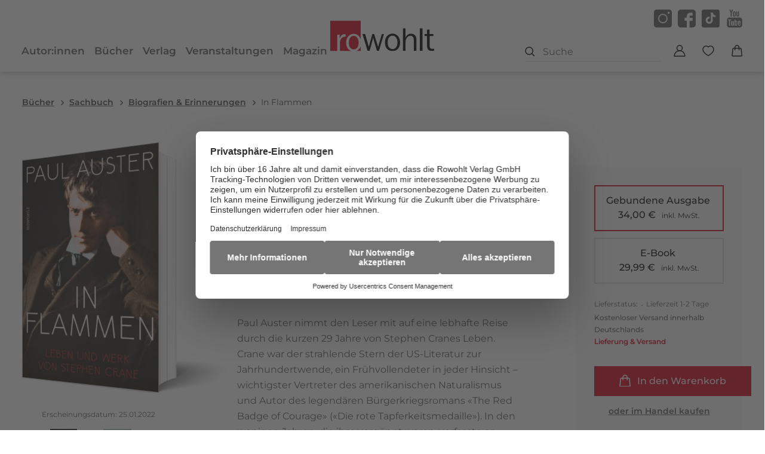

--- FILE ---
content_type: text/html
request_url: https://www.rowohlt.de/buch/paul-auster-in-flammen-9783498001674
body_size: 27623
content:
<!DOCTYPE html><html lang="de" dir="ltr" class="page-type--Book"> <head><meta charset="utf-8"><title>In Flammen - Paul Auster | Rowohlt Verlag</title><meta name="viewport" content="width=device-width, initial-scale=1, viewport-fit=cover"><meta name="description" content="Paul Auster nimmt den Leser mit auf eine lebhafte Reise durch die kurzen 29 Jahre von Stephen Cranes Leben. Crane war der strahlende Stern der US-Literatur zur...">

<meta property="og:title" content="In Flammen - Paul Auster | Rowohlt Verlag">
<meta property="og:description" content="Paul Auster nimmt den Leser mit auf eine lebhafte Reise durch die kurzen 29 Jahre von Stephen Cranes Leben. Crane war der strahlende Stern der US-Literatur zur...">
<meta property="og:type" content="website">
<meta property="og:url" content="https://www.rowohlt.de/buch/paul-auster-in-flammen-9783498001674">
<meta property="og:image" content="https://res.cloudinary.com/holtzbrinck-buchverlage/image/fetch/w_1200,c_fill,g_auto,q_auto,f_jpg/https%3A%2F%2Fpondus-hpg.s3.eu-central-1.amazonaws.com%2Frowohlt%2Fpublic%2F8cuZDV3yonvms0fpHUpdeSY1kydmjAMT5nKXSNxeZvw%2FU1_978-3-498-00167-4.png" />

<meta name="twitter:title" content="In Flammen - Paul Auster | Rowohlt Verlag">
<meta name="twitter:description" content="Paul Auster nimmt den Leser mit auf eine lebhafte Reise durch die kurzen 29 Jahre von Stephen Cranes Leben. Crane war der strahlende Stern der US-Literatur zur...">
<meta property="twitter:image" content="https://res.cloudinary.com/holtzbrinck-buchverlage/image/fetch/w_1200,c_fill,g_auto,q_auto,f_jpg/https%3A%2F%2Fpondus-hpg.s3.eu-central-1.amazonaws.com%2Frowohlt%2Fpublic%2F8cuZDV3yonvms0fpHUpdeSY1kydmjAMT5nKXSNxeZvw%2FU1_978-3-498-00167-4.png" />

<meta name="twitter:card" content="summary">

<link rel="canonical" href="https://www.rowohlt.de/buch/paul-auster-in-flammen-9783498001674"><meta name="robots" content="index,follow,noarchive"><link rel="icon" sizes="32x32" href="/images/icons/favicon_v1_32.png" type="image/png"><link rel="icon" sizes="192x192" href="/images/icons/favicon_v1_192.png" type="image/png"><!--<link rel="icon" sizes="196x196" href="/images/icons/favicon_v1_196.png" type="image/png">--><link rel="icon" sizes="512x512" href="/images/icons/favicon_v1_512.png" type="image/png"><!--<link rel="apple-touch-icon" sizes="180x180" href="/images/icons/favicon_v1_180.png" type="image/png">--><link rel="dns-prefetch" href="https://ii1tgvjxdc-dsn.algolia.net"><link rel="preload" href="/fonts/fonts.css" as="style"><link rel="preload" href="/fonts/montserrat-v31-latin/montserrat-v31-latin-regular.woff2" as="font" type="font/woff2" crossorigin><link rel="preload" href="/fonts/montserrat-v31-latin/montserrat-v31-latin-500.woff2" as="font" type="font/woff2" crossorigin><link rel="preload" href="/fonts/montserrat-v31-latin/montserrat-v31-latin-600.woff2" as="font" type="font/woff2" crossorigin><link rel="preload" href="/fonts/montserrat-v31-latin/montserrat-v31-latin-700.woff2" as="font" type="font/woff2" crossorigin><link rel="preload" href="/fonts/merriweather-v21-latin/merriweather-v21-latin-regular.woff2" as="font" type="font/woff2" crossorigin><link rel="preload" href="/fonts/merriweather-v21-latin/merriweather-v21-latin-700.woff2" as="font" type="font/woff2" crossorigin><link rel="stylesheet" href="/fonts/fonts.css"><script type="application/ld+json">{"@context":"https://schema.org","@type":["Book","Product"],"name":"In Flammen","author":[{"@type":"Person","name":"Paul Auster"},{"@type":"Person","name":"Werner Schmitz"}],"url":"https://www.rowohlt.de/buch/paul-auster-in-flammen-9783498001674","image":"https://pondus-hpg.s3.eu-central-1.amazonaws.com/rowohlt/public/8cuZDV3yonvms0fpHUpdeSY1kydmjAMT5nKXSNxeZvw/U1_978-3-498-00167-4.png","description":"Paul Auster nimmt den Leser mit auf eine lebhafte Reise durch die kurzen 29 Jahre von Stephen Cranes Leben. Crane war der strahlende Stern der US-Literatur zur Jahrhundertwende, ein Frühvollendeter in jeder Hinsicht – wichtigster Vertreter des amerikanischen Naturalismus und Autor des legendären Bürgerkriegsromans «The Red Badge of Courage» («Die rote Tapferkeitsmedaille»). In den wenigen Jahren, die ihm vergönnt waren, verfasste er neben diesem ikonischen Roman ein reiches Werk aus Lyrik, Kurzgeschichten und Novellen und führte ein abenteuerliches, ja fiebriges Leben u. a. als Kriegskorrespondent im Spanisch-Amerikanischen und im Griechisch-Türkischen Krieg. Er erlitt Schiffbruch vor der kubanischen Küste, wurde in eine skandalöse Liebesaffäre verwickelt, die ihn zwang, seine Heimat zu verlassen, bereiste mehrere Kontinente, wurde in Kriegseinsätzen beschossen – all dies vor dem Hintergrund des pulsierenden, sich rapide wandelnden Lebens im blühenden Industriezeitalter. Und so ist Austers liebevoll genaues und detailreiches Porträt des Schriftstellers Crane auch eines seiner Zeit und der Welt im Fin de Siècle des neunzehnten Jahrhunderts am Übergang zum zwanzigsten.","offers":{"@type":"Offer","price":"34.00","priceCurrency":"EUR","availability":"https://schema.org/InStock","priceValidUntil":"2027-01-15","shippingDetails":{"@type":"OfferShippingDetails","shippingRate":{"@type":"MonetaryAmount","value":"0.00","currency":"EUR"},"shippingDestination":{"@type":"DefinedRegion","addressCountry":"DE"},"deliveryTime":{"@type":"ShippingDeliveryTime","handlingTime":{"@type":"QuantitativeValue","minValue":1,"maxValue":2,"unitCode":"d"},"transitTime":{"@type":"QuantitativeValue","minValue":2,"maxValue":4,"unitCode":"d"}}},"hasMerchantReturnPolicy":{"@type":"MerchantReturnPolicy","applicableCountry":"DE","returnPolicyCategory":"MerchantReturnFiniteReturnWindow","merchantReturnDays":14,"returnMethod":"https://schema.org/ReturnByMail","returnFees":"https://schema.org/FreeReturn","refundType":"https://schema.org/FullRefund"}}}</script><link rel="preconnect" href="//privacy-proxy.usercentrics.eu"><link rel="preload" href="//privacy-proxy.usercentrics.eu/latest/uc-block.bundle.js" as="script"><link rel="dns-prefetch" href="//web.cmp.usercentrics.eu"><link rel="dns-prefetch" href="//api.usercentrics.eu"><script id="usercentrics-cmp" data-settings-id="aYwcaHwg" src="https://web.cmp.usercentrics.eu/ui/loader.js" async></script><script type="application/javascript" src="https://privacy-proxy.usercentrics.eu/latest/uc-block.bundle.js"></script><script>(function(){const dataLayerContent = {"event":"view_item","currency":"EUR","value":34,"items":[{"item_id":"9783498001674","item_name":"In Flammen","price":34,"quantity":1}]};

    window.dataLayer = window.dataLayer || [];
    if (dataLayerContent) {
        window.dataLayer?.push(dataLayerContent);
    }
})();</script><script>
  window.dataLayer = window.dataLayer || [];
  function gtag(){dataLayer.push(arguments);}
  gtag('consent', 'default', {
    'ad_user_data': 'denied',
    'ad_personalization': 'denied',
    'ad_storage': 'denied',
    'analytics_storage': 'denied',
    'wait_for_update': 500,
  });
</script><!-- Google Tag Manager --><script type="text/plain" data-usercentrics="Google Tag Manager">(function(){const gtmId = "GTM-T4HNX55";
(function(w,d,s,l,i){w[l]=w[l]||[];w[l].push({'gtm.start':
new Date().getTime(),event:'gtm.js'});var f=d.getElementsByTagName(s)[0],
j=d.createElement(s),dl=l!='dataLayer'?'&l='+l:'';j.async=true;j.src=
'https://www.googletagmanager.com/gtm.js?id='+i+dl;f.parentNode.insertBefore(j,f);
})(window,document,'script','dataLayer',gtmId);})();</script><!-- End Google Tag Manager --><link rel="stylesheet" href="/_astro/editieren.CLyuaHQu.css">
<style>/*!
 * Toastify js 1.12.0
 * https://github.com/apvarun/toastify-js
 * @license MIT licensed
 *
 * Copyright (C) 2018 Varun A P
 */.toastify{padding:12px 20px;color:#fff;display:inline-block;box-shadow:0 3px 6px -1px #0000001f,0 10px 36px -4px #4d60e84d;background:-webkit-linear-gradient(315deg,#73a5ff,#5477f5);background:linear-gradient(135deg,#73a5ff,#5477f5);position:fixed;opacity:0;transition:all .4s cubic-bezier(.215,.61,.355,1);border-radius:2px;cursor:pointer;text-decoration:none;max-width:calc(50% - 20px);z-index:2147483647}.toastify.on{opacity:1}.toast-close{background:transparent;border:0;color:#fff;cursor:pointer;font-family:inherit;font-size:1em;opacity:.4;padding:0 5px}.toastify-right{right:15px}.toastify-left{left:15px}.toastify-top{top:-150px}.toastify-bottom{bottom:-150px}.toastify-rounded{border-radius:25px}.toastify-avatar{width:1.5em;height:1.5em;margin:-7px 5px;border-radius:2px}.toastify-center{margin-left:auto;margin-right:auto;left:0;right:0;max-width:fit-content;max-width:-moz-fit-content}@media only screen and (max-width: 360px){.toastify-right,.toastify-left{margin-left:auto;margin-right:auto;left:0;right:0;max-width:fit-content}}
</style>
<link rel="stylesheet" href="/_astro/_slug_.Cj4I4u3s.css">
<style>.site-header--custom-background{background:var(--siteHeaderBackground)}.site-header--custom-background .site-header__wrapper:before{background:var(--siteHeaderBackground)}.site-header--custom .site-header__logo{top:0;left:0;transform:translate(0)}.site-header--custom .site-header__logo img{width:auto;height:40px}.site-header--custom .social-media-icons,.site-header--custom .button,.site-header--custom .site-navigation__additional-actions li{display:none}.site-header--custom .site-navigation__additional-actions__search-input{display:block!important}.site-header--custom .site-header__mobile-nav-trigger span{background:var(--siteHeaderLinkColor)}.site-header--custom-hide-search .site-navigation__additional-actions{display:none}@media screen and (min-width: 768px){.site-header--custom .site-navigation__additional-actions__search-input>button{border:1px solid var(--siteHeaderLinkColor)}.site-header--custom .site-navigation__additional-actions__search-input>button svg path,.site-header--custom .site-navigation__additional-actions__search-input>button svg circle{stroke:var(--siteHeaderLinkColor)}.site-header--custom .site-navigation .ais-SearchBox .ais-SearchBox-form .ais-SearchBox-input{color:var(--siteHeaderLinkColor)}.site-header--custom .site-navigation .ais-SearchBox .ais-SearchBox-form .ais-SearchBox-input::placeholder{color:var(--siteHeaderLinkColor)}.site-header--custom .site-navigation .ais-SearchBox .ais-SearchBox-reset svg path{fill:var(--siteHeaderLinkColor)}}@media screen and (min-width: 1280px){.site-header--custom-link-color .site-navigation__main__links .ac .ac-trigger{color:var(--siteHeaderLinkColor)!important}.site-header--custom-link-color .site-navigation__main__links .ac .ac-trigger:before{background:var(--siteHeaderLinkHoverColor)!important}.site-header--custom-link-hover-color .site-navigation__main__links .ac .ac-trigger:hover{color:var(--siteHeaderLinkHoverColor)!important;text-decoration-color:var(--siteHeaderLinkHoverColor)!important}.site-header--custom-link-color a{color:var(--siteHeaderLinkColor)!important}.site-header--custom-link-hover-color a:hover{color:var(--siteHeaderLinkHoverColor)!important;text-decoration-color:var(--siteHeaderLinkHoverColor)!important}.site-header--custom .site-header__logo{top:37px}.site-header--custom .site-header__logo img{height:50px}.site-header--custom .site-navigation,.site-header--custom .site-navigation__main{background:var(--siteHeaderBackground)}.site-header--custom .site-navigation__main__links .accordion-container{justify-content:flex-end}}
</style><script type="module" src="/_astro/page.CP22PBEX.js"></script></head> <body> <header class="site-header site-header--position-fixed-desktop site-header--transition-desktop site-header--show-desktop " data-js="site-header" style=""> <div class="grid-wrap" style=""> <div class="site-header__wrapper w24" style=""> <button data-site-header-mobile-nav-trigger class="site-header__mobile-nav-trigger" aria-label="open mobile navigation" style=""> <span style=""></span><span style=""></span><span style=""></span> </button> <a href="/" class="site-header__logo " aria-label="go to homepage" title="go to homepage" data-astro-reload="false" target rel data-astro-prefetch="hover"><svg aria-label="Rowohlt Logo" xmlns="http://www.w3.org/2000/svg" width="174" height="51" viewBox="0 0 174 51"><g fill="none"><path fill="#D4021D" d="M0 0v51h11.826V23.42h4.013v6.496c.054-.108.867-2.11 1.571-3.248 2.709-4.334 6.34-4.08 8.345-3.97l-.043 3.97c-1.625.163-2.502.313-3.206.53-2.872.813-4.332 3.21-4.82 4.077-1.408 2.655-1.465 5.291-1.465 8.217V51h19.45c-5.81-1.64-7.69-6.254-8.324-8.366-.487-1.733-.637-3.465-.637-5.308-.053-2.057-.106-9.423 6.179-13.27 1.95-1.191 4.212-1.91 6.433-1.91 1.03 0 3.593.16 6.03 1.677 2.755 1.673 4.608 4.317 5.648 7.282V0H0zm39.216 25.564c-.975 0-2.807.158-4.65 1.783-3.576 3.25-3.355 8.778-3.355 9.916.055 1.03-.182 7.539 4.587 9.979.596.324 1.96.913 3.694.913 2.44 0 4.333-1.086 5.797-3.036 1.028-1.463 2.229-3.896 2.229-8.069 0-.703 0-2.435-.488-4.331-.325-1.247-2.125-7.155-7.814-7.155zM51 43.102c-1.38 3.91-4.221 6.786-8.047 7.898H51v-7.898z"></path> <path fill="#000" d="M150.106 13v37.556h4.277V13h-4.277zm-28.297.042v37.493h4.297V37.382c0-3.238.165-5.634 1.958-8.332 2.117-3.13 4.567-3.722 6.085-3.722 1.9 0 3.03.762 3.574 1.248 2.337 1.944 2.287 5.175 2.234 8.036v15.923h4.34V33.047c0-3.184-.063-5.821-2.127-8.142-.868-.97-3.084-3.024-6.83-3.024-3.257 0-6.144 1.45-7.936 4.04-.759 1.132-1.294 2.699-1.404 3.023V13.042h-4.191zm44.531 1.861l-4.297.38v7.127h-4.128v3.447h4.128v14.845c0 2.43.06 4.65 1.255 6.809.433.756 1.019 1.437 1.723 1.924 1.412 1.024 3.325 1.354 5.17 1.354 1.521 0 3.418-.275 3.745-.275L174 46.96c-1.52.216-2.014.275-2.83.275-1.845 0-2.872-.486-3.361-.973-1.414-1.186-1.32-4.215-1.32-5.942V25.815h6.256V22.41h-6.405v-7.507zm-62.02 6.852c-2.226 0-4.514.716-6.469 1.903-6.3 3.831-6.246 11.167-6.191 13.216 0 1.835.169 3.559.66 5.287.651 2.158 2.598 6.949 8.786 8.458 1.414.38 2.725.381 3.213.381 5.756 0 10.049-3.446 11.787-8.628.868-2.535.915-4.64.915-5.667 0-5.182-2.12-10.53-6.68-13.28-2.444-1.511-4.99-1.67-6.022-1.67zm-17.894.782l-4.192 13.978L80.064 44l-2.49-8.248L73.49 22.58h-3.042L66.34 37.32l-1.744 6.534-2.128-7.338-4.064-13.936H54l4.404 14.528 4.022 13.428H66l2.766-9.918 3.149-12.159c.379 1.565.705 3.128 1.085 4.694.651 2.483 1.473 4.974 2.234 7.402l2.936 9.98h3.468l4.51-15.436 3.746-12.561h-3.468zm17.787 2.622c5.698 0 7.481 5.885 7.808 7.126.486 1.892.49 3.614.49 4.314 0 4.155-1.182 6.581-2.213 8.036-1.465 1.943-3.387 3.024-5.83 3.024-1.737 0-3.08-.587-3.68-.91-4.778-2.429-4.563-8.913-4.618-9.938 0-1.134-.224-6.638 3.362-9.876 1.847-1.619 3.704-1.776 4.68-1.776z"></path></g></svg></a> <nav class="site-navigation" style=""> <div data-site-navigation-main class="site-navigation__main" style=""> <div class="site-navigation__main__links" style=""> <div class="accordion-group accordion-container" data-js="accordion-group" data-accordion-settings="%7B%22duration%22%3A400%2C%22showMultiple%22%3Atrue%2C%22disableAdditionalGeneralOptions%22%3Atrue%7D"> <div class="accordion ac  "> <div class="accordion__header ac-header">  <button type="button" class="accordion__header__trigger ac-trigger " aria-label="Autor:innen anzeigen" data-ac-trigger-value>Autor:innen</button>
                <a href="/autor" class="accordion__header__trigger ac-trigger " aria-label="Autor:innen anzeigen" style="display:none;" data-astro-prefetch="hover">Autor:innen</a> </div> <div class="accordion__content ac-panel"> <div>  <ul style=""> <li style=""> <a href="/autor" class data-astro-prefetch="hover" style="">Autor:innen</a> </li><li style=""> <a href="/uebersetzer" class data-astro-prefetch="hover" style="">Übersetzer:innen</a> </li><li style=""> <a href="/herausgeber" class data-astro-prefetch="hover" style="">Herausgeber:innen</a> </li><li style=""> <a href="/illustrator" class data-astro-prefetch="hover" style="">Illustrator:innen</a> </li> </ul>  </div> </div> </div><div class="accordion ac  "> <div class="accordion__header ac-header">  <button type="button" class="accordion__header__trigger ac-trigger " aria-label="Bücher anzeigen" data-ac-trigger-value>Bücher</button>
                <a href="/buch" class="accordion__header__trigger ac-trigger " aria-label="Bücher anzeigen" style="display:none;" data-astro-prefetch="hover">Bücher</a> </div> <div class="accordion__content ac-panel"> <div>  <ul style=""> <li style=""> <div class="accordion-group accordion-container" data-js="accordion-group" data-accordion-settings="%7B%22duration%22%3A400%2C%22showMultiple%22%3Atrue%2C%22disableAdditionalGeneralOptions%22%3Atrue%7D">  <div class="accordion ac no-sub-navigation "> <div class="accordion__header ac-header"> <a href="/buch/neuheiten" class="accordion__header__trigger ac-trigger " aria-label="Neuheiten anzeigen" data-astro-prefetch="hover">Neuheiten</a>  </div> <div class="accordion__content ac-panel"> <div>  <ul style="">  </ul>  </div> </div> </div>  </div> <script type="module" src="/_astro/AccordionGroup.astro_astro_type_script_index_0_lang.Dm-oUe6t.js"></script> </li><li style=""> <div class="accordion-group accordion-container" data-js="accordion-group" data-accordion-settings="%7B%22duration%22%3A400%2C%22showMultiple%22%3Atrue%2C%22disableAdditionalGeneralOptions%22%3Atrue%7D">  <div class="accordion ac no-sub-navigation "> <div class="accordion__header ac-header"> <a href="/buch/erscheint-demnaechst" class="accordion__header__trigger ac-trigger " aria-label="Erscheint demnächst anzeigen" data-astro-prefetch="hover">Erscheint demnächst</a>  </div> <div class="accordion__content ac-panel"> <div>  <ul style="">  </ul>  </div> </div> </div>  </div>  </li><li style=""> <div class="accordion-group accordion-container" data-js="accordion-group" data-accordion-settings="%7B%22duration%22%3A400%2C%22showMultiple%22%3Atrue%2C%22disableAdditionalGeneralOptions%22%3Atrue%7D">  <div class="accordion ac no-sub-navigation "> <div class="accordion__header ac-header"> <a href="/buch/bestseller" class="accordion__header__trigger ac-trigger " aria-label="Bestseller anzeigen" data-astro-prefetch="hover">Bestseller</a>  </div> <div class="accordion__content ac-panel"> <div>  <ul style="">  </ul>  </div> </div> </div>  </div>  </li><li style=""> <div class="accordion-group accordion-container" data-js="accordion-group" data-accordion-settings="%7B%22duration%22%3A400%2C%22showMultiple%22%3Atrue%2C%22disableAdditionalGeneralOptions%22%3Atrue%7D">  <div class="accordion ac no-sub-navigation "> <div class="accordion__header ac-header"> <a href="/verlag/serien" class="accordion__header__trigger ac-trigger " aria-label="Serien anzeigen" data-astro-prefetch="hover">Serien</a>  </div> <div class="accordion__content ac-panel"> <div>  <ul style="">  </ul>  </div> </div> </div>  </div>  </li><li style=""> <div class="accordion-group accordion-container" data-js="accordion-group" data-accordion-settings="%7B%22duration%22%3A400%2C%22showMultiple%22%3Atrue%2C%22disableAdditionalGeneralOptions%22%3Atrue%7D">  <div class="accordion ac  "> <div class="accordion__header ac-header">  <button type="button" class="accordion__header__trigger ac-trigger " aria-label="Literatur und Unterhaltung anzeigen" data-ac-trigger-value>Literatur und Unterhaltung</button>
                <a href="/buch/literatur-und-unterhaltung" class="accordion__header__trigger ac-trigger " aria-label="Literatur und Unterhaltung anzeigen" style="display:none;" data-astro-prefetch="hover">Literatur und Unterhaltung</a> </div> <div class="accordion__content ac-panel"> <div>  <ul style=""> <li style=""> <a href="/buch/literatur-und-unterhaltung/gegenwartsliteratur" class data-astro-prefetch="hover" style="">Gegenwartsliteratur</a> </li><li style=""> <a href="/buch/literatur-und-unterhaltung/unterhaltungsromane" class data-astro-prefetch="hover" style="">Unterhaltungsromane</a> </li><li style=""> <a href="/buch/literatur-und-unterhaltung/klassiker" class data-astro-prefetch="hover" style="">Klassiker</a> </li><li style=""> <a href="/buch/literatur-und-unterhaltung/familiensaga" class data-astro-prefetch="hover" style="">Familiensaga</a> </li><li style=""> <a href="/buch/literatur-und-unterhaltung/liebesromane" class data-astro-prefetch="hover" style="">Liebesromane</a> </li><li style=""> <a href="/buch/literatur-und-unterhaltung/romance" class data-astro-prefetch="hover" style="">Romance</a> </li><li style=""> <a href="/buch/literatur-und-unterhaltung/historische-romane" class data-astro-prefetch="hover" style="">Historische Romane</a> </li><li style=""> <a href="/buch/literatur-und-unterhaltung/auszeit-vom-alltag" class data-astro-prefetch="hover" style="">Auszeit vom Alltag</a> </li><li style=""> <a href="/buch/literatur-und-unterhaltung/erzaehlungen-kurzgeschichten" class data-astro-prefetch="hover" style="">Erzählungen &amp; Kurzgeschichten</a> </li><li style=""> <a href="/buch/literatur-und-unterhaltung/lyrik-theater" class data-astro-prefetch="hover" style="">Lyrik &amp; Theater</a> </li><li style=""> <a href="/buch/literatur-und-unterhaltung/comics-graphic-novels" class data-astro-prefetch="hover" style="">Comics &amp; Graphic Novels</a> </li> </ul>  </div> </div> </div>  </div>  </li><li style=""> <div class="accordion-group accordion-container" data-js="accordion-group" data-accordion-settings="%7B%22duration%22%3A400%2C%22showMultiple%22%3Atrue%2C%22disableAdditionalGeneralOptions%22%3Atrue%7D">  <div class="accordion ac  "> <div class="accordion__header ac-header">  <button type="button" class="accordion__header__trigger ac-trigger " aria-label="Krimi anzeigen" data-ac-trigger-value>Krimi</button>
                <a href="/buch/krimi" class="accordion__header__trigger ac-trigger " aria-label="Krimi anzeigen" style="display:none;" data-astro-prefetch="hover">Krimi</a> </div> <div class="accordion__content ac-panel"> <div>  <ul style=""> <li style=""> <a href="/buch/krimi/klassische-krimis" class data-astro-prefetch="hover" style="">Klassische Krimis</a> </li><li style=""> <a href="/buch/krimi/cosy-crime" class data-astro-prefetch="hover" style="">Cosy Crime</a> </li><li style=""> <a href="/buch/krimi/krimis-mit-humor" class data-astro-prefetch="hover" style="">Krimis mit Humor</a> </li><li style=""> <a href="/buch/krimi/historische-krimis" class data-astro-prefetch="hover" style="">Historische Krimis</a> </li> </ul>  </div> </div> </div>  </div>  </li><li style=""> <div class="accordion-group accordion-container" data-js="accordion-group" data-accordion-settings="%7B%22duration%22%3A400%2C%22showMultiple%22%3Atrue%2C%22disableAdditionalGeneralOptions%22%3Atrue%7D">  <div class="accordion ac  "> <div class="accordion__header ac-header">  <button type="button" class="accordion__header__trigger ac-trigger " aria-label="Thriller anzeigen" data-ac-trigger-value>Thriller</button>
                <a href="/buch/thriller" class="accordion__header__trigger ac-trigger " aria-label="Thriller anzeigen" style="display:none;" data-astro-prefetch="hover">Thriller</a> </div> <div class="accordion__content ac-panel"> <div>  <ul style=""> <li style=""> <a href="/buch/thriller/politthriller" class data-astro-prefetch="hover" style="">Politthriller</a> </li><li style=""> <a href="/buch/thriller/spionagethriller" class data-astro-prefetch="hover" style="">Spionagethriller</a> </li><li style=""> <a href="/buch/thriller/psychothriller" class data-astro-prefetch="hover" style="">Psychothriller</a> </li> </ul>  </div> </div> </div>  </div>  </li><li style=""> <div class="accordion-group accordion-container" data-js="accordion-group" data-accordion-settings="%7B%22duration%22%3A400%2C%22showMultiple%22%3Atrue%2C%22disableAdditionalGeneralOptions%22%3Atrue%7D">  <div class="accordion ac  "> <div class="accordion__header ac-header">  <button type="button" class="accordion__header__trigger ac-trigger " aria-label="Sachbuch anzeigen" data-ac-trigger-value>Sachbuch</button>
                <a href="/buch/sachbuch" class="accordion__header__trigger ac-trigger " aria-label="Sachbuch anzeigen" style="display:none;" data-astro-prefetch="hover">Sachbuch</a> </div> <div class="accordion__content ac-panel"> <div>  <ul style=""> <li style=""> <a href="/buch/sachbuch/achtsamkeit" class data-astro-prefetch="hover" style="">Achtsamkeit</a> </li><li style=""> <a href="/buch/sachbuch/journals-und-tagebuecher" class data-astro-prefetch="hover" style="">Journals und Tagebücher</a> </li><li style=""> <a href="/buch/sachbuch/gesundheit" class data-astro-prefetch="hover" style="">Gesundheit</a> </li><li style=""> <a href="/buch/sachbuch/biografien-erinnerungen" class data-astro-prefetch="hover" style="">Biografien &amp; Erinnerungen</a> </li><li style=""> <a href="/buch/sachbuch/politik-gesellschaft" class data-astro-prefetch="hover" style="">Politik &amp; Gesellschaft</a> </li><li style=""> <a href="/buch/sachbuch/wirtschaft-finanzen" class data-astro-prefetch="hover" style="">Wirtschaft &amp; Finanzen</a> </li><li style=""> <a href="/buch/sachbuch/job-karriere" class data-astro-prefetch="hover" style="">Job &amp; Karriere</a> </li><li style=""> <a href="/buch/sachbuch/wissen" class data-astro-prefetch="hover" style="">Wissen</a> </li><li style=""> <a href="/buch/sachbuch/kunst-kultur" class data-astro-prefetch="hover" style="">Kunst &amp; Kultur</a> </li><li style=""> <a href="/buch/sachbuch/partnerschaft" class data-astro-prefetch="hover" style="">Partnerschaft</a> </li><li style=""> <a href="/buch/sachbuch/familie-erziehung" class data-astro-prefetch="hover" style="">Familie &amp; Erziehung</a> </li><li style=""> <a href="/buch/sachbuch/psychologie" class data-astro-prefetch="hover" style="">Psychologie</a> </li><li style=""> <a href="/buch/sachbuch/humor" class data-astro-prefetch="hover" style="">Humor</a> </li><li style=""> <a href="/buch/sachbuch/sport" class data-astro-prefetch="hover" style="">Sport</a> </li><li style=""> <a href="/buch/sachbuch/naturwissenschaft" class data-astro-prefetch="hover" style="">Naturwissenschaft</a> </li><li style=""> <a href="/buch/sachbuch/geschichte" class data-astro-prefetch="hover" style="">Geschichte</a> </li><li style=""> <a href="/buch/sachbuch/philosophie-religion" class data-astro-prefetch="hover" style="">Philosophie &amp; Religion</a> </li><li style=""> <a href="/buch/sachbuch/monographien" class data-astro-prefetch="hover" style="">Monographien</a> </li> </ul>  </div> </div> </div>  </div>  </li><li style=""> <div class="accordion-group accordion-container" data-js="accordion-group" data-accordion-settings="%7B%22duration%22%3A400%2C%22showMultiple%22%3Atrue%2C%22disableAdditionalGeneralOptions%22%3Atrue%7D">  <div class="accordion ac no-sub-navigation "> <div class="accordion__header ac-header"> <a href="/buch/e-book-preisaktionen" class="accordion__header__trigger ac-trigger " aria-label="E-Book Preisaktionen anzeigen" data-astro-prefetch="hover">E-Book Preisaktionen</a>  </div> <div class="accordion__content ac-panel"> <div>  <ul style="">  </ul>  </div> </div> </div>  </div>  </li><li style=""> <div class="accordion-group accordion-container" data-js="accordion-group" data-accordion-settings="%7B%22duration%22%3A400%2C%22showMultiple%22%3Atrue%2C%22disableAdditionalGeneralOptions%22%3Atrue%7D">  <div class="accordion ac no-sub-navigation "> <div class="accordion__header ac-header"> <a href="/verlag/tiktok" class="accordion__header__trigger ac-trigger " aria-label="TikTok-Bücher anzeigen" data-astro-prefetch="hover">TikTok-Bücher</a>  </div> <div class="accordion__content ac-panel"> <div>  <ul style="">  </ul>  </div> </div> </div>  </div>  </li><li style=""> <div class="accordion-group accordion-container" data-js="accordion-group" data-accordion-settings="%7B%22duration%22%3A400%2C%22showMultiple%22%3Atrue%2C%22disableAdditionalGeneralOptions%22%3Atrue%7D">  <div class="accordion ac no-sub-navigation "> <div class="accordion__header ac-header"> <a href="/verlag/im-zeitgeist" class="accordion__header__trigger ac-trigger " aria-label="Im Zeitgeist anzeigen" data-astro-prefetch="hover">Im Zeitgeist</a>  </div> <div class="accordion__content ac-panel"> <div>  <ul style="">  </ul>  </div> </div> </div>  </div>  </li><li style=""> <div class="accordion-group accordion-container" data-js="accordion-group" data-accordion-settings="%7B%22duration%22%3A400%2C%22showMultiple%22%3Atrue%2C%22disableAdditionalGeneralOptions%22%3Atrue%7D">  <div class="accordion ac no-sub-navigation "> <div class="accordion__header ac-header"> <a href="/verlag/leseproben" class="accordion__header__trigger ac-trigger " aria-label="Leseproben anzeigen" data-astro-prefetch="hover">Leseproben</a>  </div> <div class="accordion__content ac-panel"> <div>  <ul style="">  </ul>  </div> </div> </div>  </div>  </li> </ul> <a href="/buch" class="site-navigation__main__links__all-link" style="">Alle Bücher</a>  </div> </div> </div><div class="accordion ac  "> <div class="accordion__header ac-header">  <button type="button" class="accordion__header__trigger ac-trigger " aria-label="Verlag anzeigen" data-ac-trigger-value>Verlag</button>
                <a href="/verlag" class="accordion__header__trigger ac-trigger " aria-label="Verlag anzeigen" style="display:none;" data-astro-prefetch="hover">Verlag</a> </div> <div class="accordion__content ac-panel"> <div>  <ul style=""> <li style=""> <a href="/verlag/presse" class data-astro-prefetch="hover" style="">Presse</a> </li><li style=""> <a href="/verlag/presse/blogger" class data-astro-prefetch="hover" style="">Blogger:innen</a> </li><li style=""> <a href="/verlag/handel" class data-astro-prefetch="hover" style="">Handel</a> </li><li style=""> <a href="/verlag/rights" class data-astro-prefetch="hover" style="">Foreign Rights</a> </li><li style=""> <a href="/verlag/rechte-lizenzen" class data-astro-prefetch="hover" style="">Rechte &amp; Lizenzen</a> </li><li style=""> <a href="/verlag/jobs" class data-astro-prefetch="hover" style="">Jobs</a> </li><li style=""> <a href="/newsletter/signup" class data-astro-prefetch="hover" style="">Newsletter</a> </li> </ul>  </div> </div> </div><div class="accordion ac no-sub-navigation "> <div class="accordion__header ac-header"> <a href="/veranstaltung" class="accordion__header__trigger ac-trigger " aria-label="Veranstaltungen anzeigen" data-astro-prefetch="hover">Veranstaltungen</a>  </div> <div class="accordion__content ac-panel"> <div>  <ul style=""> 0 </ul>  </div> </div> </div><div class="accordion ac  "> <div class="accordion__header ac-header">  <button type="button" class="accordion__header__trigger ac-trigger " aria-label="Magazin anzeigen" data-ac-trigger-value>Magazin</button>
                <a href="/magazin" class="accordion__header__trigger ac-trigger " aria-label="Magazin anzeigen" style="display:none;" data-astro-prefetch="hover">Magazin</a> </div> <div class="accordion__content ac-panel"> <div>  <ul style=""> <li style=""> <a href="/magazin/im-gespraech" class data-astro-prefetch="hover" style="">Im Gespräch</a> </li><li style=""> <a href="/magazin/empfehlungen" class data-astro-prefetch="hover" style="">Empfehlungen</a> </li><li style=""> <a href="/magazin/ausgezeichnet" class data-astro-prefetch="hover" style="">Ausgezeichnet</a> </li><li style=""> <a href="/magazin/aus-dem-verlag" class data-astro-prefetch="hover" style="">Aus dem Verlag</a> </li> </ul>  </div> </div> </div> </div>  </div> <a href="/shop/account" class="button" data-astro-prefetch="hover" style=""> <svg width="20" height="20" viewBox="0 0 20 20" xmlns="http://www.w3.org/2000/svg" style=""> <g stroke="#fff" stroke-width="1.5" fill="none" fill-rule="evenodd" style=""> <path d="M10 10a4.5 4.5 0 1 0 0-9 4.5 4.5 0 0 0 0 9z" style=""></path> <path d="M19 19H1c.125-2.981 2.138-9 9-9s8.937 6.019 9 9z" stroke-linejoin="round" style=""></path> </g> </svg> <span style="">Zum Konto</span> </a> <ul class="social-media-icons" aria-label="Social Media Links"><li class="social-media-icons__instagram"><a href="https://www.instagram.com/rowohltverlag/" target="_blank" title="Instagram-Seite des Verlags Rowohlt" rel="noreferrer">
    <svg xmlns="http://www.w3.org/2000/svg" width="30" height="30"
         viewBox="0 0 35 35">
        <path d="M17.5 10.39a7.186 7.186 0 0 0-7.178 7.178 7.186 7.186 0 0 0 7.178 7.178 7.186 7.186 0 0 0 7.178-7.178 7.186 7.186 0 0 0-7.178-7.177zm0 0a7.186 7.186 0 0 0-7.178 7.178 7.186 7.186 0 0 0 7.178 7.178 7.186 7.186 0 0 0 7.178-7.178 7.186 7.186 0 0 0-7.178-7.177zM29.873 0H5.127A5.129 5.129 0 0 0 0 5.127v24.746A5.129 5.129 0 0 0 5.127 35h24.746A5.129 5.129 0 0 0 35 29.873V5.127A5.129 5.129 0 0 0 29.873 0zM17.5 26.797c-5.086 0-9.229-4.143-9.229-9.229 0-5.086 4.143-9.228 9.229-9.228 5.086 0 9.229 4.142 9.229 9.228 0 5.086-4.143 9.229-9.229 9.229zM28.78 8.34a2.057 2.057 0 0 1-2.051-2.05c0-1.129.922-2.052 2.05-2.052 1.128 0 2.051.923 2.051 2.051 0 1.128-.923 2.05-2.05 2.05zM17.5 10.39a7.186 7.186 0 0 0-7.178 7.178 7.186 7.186 0 0 0 7.178 7.178 7.186 7.186 0 0 0 7.178-7.178 7.186 7.186 0 0 0-7.178-7.177zm0 0a7.186 7.186 0 0 0-7.178 7.178 7.186 7.186 0 0 0 7.178 7.178 7.186 7.186 0 0 0 7.178-7.178 7.186 7.186 0 0 0-7.178-7.177zm0 0a7.186 7.186 0 0 0-7.178 7.178 7.186 7.186 0 0 0 7.178 7.178 7.186 7.186 0 0 0 7.178-7.178 7.186 7.186 0 0 0-7.178-7.177z"></path>
    </svg>
</a></li><li class="social-media-icons__facebook"><a href="https://www.facebook.com/rowohlt" target="_blank" title="Facebook-Seite des Verlags Rowohlt" rel="noreferrer">
    <svg xmlns="http://www.w3.org/2000/svg" width="30" height="30"
         viewBox="0 0 35 35">
        <path d="M35 5.834C35 2.769 32.233 0 29.167 0H5.833C2.767 0 0 2.768 0 5.834v23.332C0 32.231 2.767 35 5.834 35H17.5V21.778h-4.278v-5.834H17.5v-2.272c0-3.92 2.943-7.45 6.563-7.45h4.715v5.834h-4.715c-.517 0-1.119.626-1.119 1.564v2.324h5.834v5.834h-5.834V35h6.223C32.233 35 35 32.231 35 29.166V5.834z"></path>
    </svg>
</a></li><li class="social-media-icons__tiktok"><a href="https://www.tiktok.com/@rowohltverlag" title="TikTok-Seite des Verlags Rowohlt" target="_blank" rel="noreferrer">
    <svg xmlns="http://www.w3.org/2000/svg" x="0px" y="0px" width="30" height="30" viewBox="0 0 35 35" xml:space="preserve">
        <path d="M31.5,0h-28C1.6,0,0,1.6,0,3.5v28C0,33.4,1.6,35,3.5,35h28c1.9,0,3.5-1.6,3.5-3.5v-28C35,1.6,33.4,0,31.5,0z
            M21.6,13.3l0,7.5c0,3.8-3.1,6.9-6.9,6.9c-3.8,0-6.9-3.1-6.9-6.9c0-3.8,3.1-6.9,6.9-6.9c0.3,0,0.6,0,0.9,0.1v3.7
            c-1.7-0.5-3.5,0.5-4,2.2s0.5,3.5,2.2,4s3.5-0.5,4-2.2c0.1-0.3,0.1-0.6,0.1-0.9V5.9h3.8c0,2.9,2.4,5.3,5.3,5.3l0,3.8
            C25.1,15,23.1,14.4,21.6,13.3z"/>
    </svg>
</a></li><li class="social-media-icons__youtube"><a href="https://www.youtube.com/rowohltverlag" title="Youtube-Kanal des Verlags Rowohlt" target="_blank" rel="noreferrer">
    <svg xmlns="http://www.w3.org/2000/svg" width="30" height="30"
         viewBox="0 0 30 35">
        <path d="M25.24 25.601h-1.95l.009-1.115c0-.496.413-.902.918-.902h.124c.506 0 .92.406.92.902L25.24 25.6zm-7.314-2.39c-.494 0-.899.327-.899.728v5.426c0 .4.405.727.9.727.496 0 .9-.327.9-.727v-5.426c0-.401-.404-.729-.9-.729zm11.877-3.036v10.323c0 2.476-2.18 4.502-4.844 4.502H5.041C2.376 35 .197 32.974.197 30.498V20.175c0-2.476 2.18-4.502 4.844-4.502H24.96c2.664 0 4.844 2.026 4.844 4.502zM6.37 31.62l-.002-10.874h2.47v-1.61l-6.582-.01v1.584l2.054.006v10.904h2.06zm7.401-9.254h-2.058v5.806c0 .84.051 1.26-.004 1.408-.167.45-.92.929-1.213.049-.05-.154-.005-.619-.006-1.417l-.009-5.846H8.434l.007 5.754c.001.882-.02 1.54.007 1.84.05.527.032 1.142.53 1.494.925.657 2.7-.098 3.144-1.038l-.004 1.2 1.654.001v-9.251zm6.586 6.649l-.005-4.833c-.001-1.842-1.4-2.945-3.298-1.454l.008-3.593-2.056.003-.01 12.401 1.691-.024.154-.772c2.16 1.953 3.519.614 3.516-1.728zm6.442-.64l-1.543.008-.004.205v.849c0 .454-.381.824-.844.824h-.302a.837.837 0 0 1-.845-.824v-2.232h3.535v-1.31c0-.958-.025-1.916-.105-2.463-.253-1.733-2.721-2.008-3.968-1.12-.391.276-.69.647-.864 1.144-.175.499-.262 1.18-.262 2.044v2.881c0 4.79 5.907 4.114 5.202-.007zm-7.918-15.645c.107.254.272.46.495.616.221.153.504.23.843.23.297 0 .56-.079.788-.242.229-.162.42-.404.578-.727l-.04.796h2.296V3.787h-1.807v7.482a.747.747 0 0 1-.753.737.748.748 0 0 1-.751-.737V3.788h-1.885v6.484c0 .826.015 1.377.04 1.656.026.277.09.543.196.801zM11.928 7.3c0-.922.078-1.643.233-2.163.156-.517.437-.933.844-1.247.405-.315.924-.473 1.555-.473.531 0 .986.102 1.366.303.381.203.676.465.88.789.208.325.35.66.425 1.001.077.346.115.87.115 1.574v2.432c0 .891-.037 1.547-.107 1.964-.07.418-.22.805-.453 1.168-.229.36-.524.628-.883.8a2.854 2.854 0 0 1-1.245.257c-.523 0-.963-.07-1.327-.22a1.816 1.816 0 0 1-.846-.666 2.934 2.934 0 0 1-.43-1.078c-.087-.42-.128-1.053-.128-1.895V7.299zm1.797 3.82c0 .544.411.988.912.988.502 0 .911-.444.911-.989V6.001c0-.544-.41-.989-.91-.989-.502 0-.913.445-.913.989v5.117zm-6.35 2.584h2.164l.003-7.374L12.099.013H9.732l-1.36 4.691L6.992 0H4.65l2.72 6.333.004 7.37z"></path>
    </svg>
</a></li></ul> </div> <ul class="site-navigation__additional-actions" aria-label="Zusätzliche Seitenaktionen und Links" style=""> <li data-site-search-open-trigger class="site-navigation__additional-actions__search-input" id="site-navigation__additional-actions__search-input" style=""> <button aria-label="Suche öffnen" style=""> <svg width="17" height="17" xmlns="http://www.w3.org/2000/svg" style=""><g transform="translate(1 1)" stroke-width="1.5" fill="none" fill-rule="evenodd" stroke-linecap="round" stroke-linejoin="round" style=""><path d="M10.443 10.443 14.5 14.5" style=""></path><circle cx="6.118" cy="6.118" r="6.118" style=""></circle></g></svg> <span style="">Suche</span> </button> </li> <li class="w-hidden lw-visible" style=""> <a href="/shop/account" aria-label="Zur Account-Seite" data-astro-prefetch="false" style=""> <svg width="20" height="20" viewBox="0 0 20 20" xmlns="http://www.w3.org/2000/svg" style=""> <g stroke="var(--color-black)" stroke-width="1.5" fill="none" fill-rule="evenodd" style=""> <path d="M10 10a4.5 4.5 0 1 0 0-9 4.5 4.5 0 0 0 0 9z" style=""></path> <path d="M19 19H1c.125-2.981 2.138-9 9-9s8.937 6.019 9 9z" stroke-linejoin="round" style=""></path> </g> </svg> </a> </li> <li style=""> <a href="/shop/merkliste" aria-label="Zur Merkliste" data-astro-prefetch="false" style=""> <svg width="20" height="18" xmlns="http://www.w3.org/2000/svg" style=""><path d="M13.7 1C16.87 1 19 3.98 19 6.76 19 12.39 10.16 17 10 17c-.16 0-9-4.61-9-10.24C1 3.98 3.13 1 6.3 1c1.82 0 3.01.91 3.7 1.71.69-.8 1.88-1.71 3.7-1.71Z" stroke-width="1.5" fill="none" fill-rule="evenodd" stroke-linecap="round" stroke-linejoin="round" style=""></path></svg> <span class="quantity-badge" data-wishlist-number="0" style=""></span> </a> </li> <li style=""> <a href="/shop/cart" data-offcanvas-trigger-open-id="cart" aria-label="Warenkorb-Layer öffnen" style=""> <svg width="19" height="20" xmlns="http://www.w3.org/2000/svg" style=""><path d="M12.573 8.563V4.436a3.437 3.437 0 1 0-6.875 0v4.125m10.41-1.826 1.158 11a1.031 1.031 0 0 1-1.026 1.139H2.031c-.612 0-1.09-.53-1.025-1.14l1.158-11a1.031 1.031 0 0 1 1.025-.923h11.893c.528 0 .97.399 1.026.924Z" stroke-width="1.5" fill="none" fill-rule="evenodd" stroke-linecap="round" stroke-linejoin="round" style=""></path></svg> <span class="quantity-badge" data-cart-number="0" style=""></span> </a> </li> </ul> </nav> </div> </div> </header> <script type="module" src="/_astro/SiteHeader.astro_astro_type_script_index_0_lang.BUfADMy_.js"></script>  <main class="site-main">  <div class="breadcrumb undefined w-hidden mw-visible"> <div class="grid-wrap"> <nav class="w24"> <ol> <li> <a href="/buch" aria-label title data-astro-reload="false" target rel data-astro-prefetch>Bücher</a> </li><li> <a href="/buch/sachbuch" aria-label title data-astro-reload="false" target rel data-astro-prefetch>Sachbuch</a> </li><li> <a href="/buch/sachbuch/biografien-erinnerungen" aria-label title data-astro-reload="false" target rel data-astro-prefetch>Biografien &amp; Erinnerungen</a> </li><li> In Flammen </li> </ol> </nav> </div> </div> <section class="product-intro "> <div class="grid-wrap"> <aside class="product-intro__aside w24 mw6"> <div data-js="slider-sync" class="slider-sync  "> <div class="swiper swiper-main" data-slider-sync-main data-slider-settings="{&#34;loop&#34;:true,&#34;speed&#34;:500,&#34;spaceBetween&#34;:50,&#34;breakpoints&#34;:{&#34;768&#34;:{&#34;loop&#34;:false,&#34;spaceBetween&#34;:10}}}"> <div class="swiper-wrapper">  <div class="swiper-slide " data-open-modal="product-intro__lightbox">  <div class="book-model"> <div class="book-model__mockup"> <picture> <source srcset="https://res.cloudinary.com/holtzbrinck-buchverlage/image/fetch/w_148,c_fill,g_auto,q_auto,f_avif/https%3A%2F%2Fwww.rowohlt.de%2Fimages%2Fmockups%2Fbook-mockup.png 148w, https://res.cloudinary.com/holtzbrinck-buchverlage/image/fetch/w_370,c_fill,g_auto,q_auto,f_avif/https%3A%2F%2Fwww.rowohlt.de%2Fimages%2Fmockups%2Fbook-mockup.png 370w" type="image/avif" sizes="(min-width: 1280px) 370px,(min-width: 320px) 148px"><source srcset="https://res.cloudinary.com/holtzbrinck-buchverlage/image/fetch/w_148,c_fill,g_auto,q_auto,f_webp/https%3A%2F%2Fwww.rowohlt.de%2Fimages%2Fmockups%2Fbook-mockup.png 148w, https://res.cloudinary.com/holtzbrinck-buchverlage/image/fetch/w_370,c_fill,g_auto,q_auto,f_webp/https%3A%2F%2Fwww.rowohlt.de%2Fimages%2Fmockups%2Fbook-mockup.png 370w" type="image/webp" sizes="(min-width: 1280px) 370px,(min-width: 320px) 148px">  <img src="https://res.cloudinary.com/holtzbrinck-buchverlage/image/fetch/w_255,c_fill,g_auto,q_auto,f_png/https%3A%2F%2Fwww.rowohlt.de%2Fimages%2Fmockups%2Fbook-mockup.png" srcset="https://res.cloudinary.com/holtzbrinck-buchverlage/image/fetch/w_148,c_fill,g_auto,q_auto,f_png/https%3A%2F%2Fwww.rowohlt.de%2Fimages%2Fmockups%2Fbook-mockup.png 148w, https://res.cloudinary.com/holtzbrinck-buchverlage/image/fetch/w_370,c_fill,g_auto,q_auto,f_png/https%3A%2F%2Fwww.rowohlt.de%2Fimages%2Fmockups%2Fbook-mockup.png 370w" considerHeightForImageTransformation="false" sizes="(min-width: 1280px) 370px,(min-width: 320px) 148px" alt="Buch-Mockup" loading="eager" usemap aspectRatio id decoding="async" fetchpriority="auto" width="255" height="292" class> </picture> </div> <figure class="book-model__cover"> <picture> <source srcset="https://res.cloudinary.com/holtzbrinck-buchverlage/image/fetch/w_199,c_fill,g_auto,q_auto,f_avif/https%3A%2F%2Fpondus-hpg.s3.eu-central-1.amazonaws.com%2Frowohlt%2Fpublic%2F8cuZDV3yonvms0fpHUpdeSY1kydmjAMT5nKXSNxeZvw%2FU1_978-3-498-00167-4.png 199w, https://res.cloudinary.com/holtzbrinck-buchverlage/image/fetch/w_299,c_fill,g_auto,q_auto,f_avif/https%3A%2F%2Fpondus-hpg.s3.eu-central-1.amazonaws.com%2Frowohlt%2Fpublic%2F8cuZDV3yonvms0fpHUpdeSY1kydmjAMT5nKXSNxeZvw%2FU1_978-3-498-00167-4.png 299w, https://res.cloudinary.com/holtzbrinck-buchverlage/image/fetch/w_318,c_fill,g_auto,q_auto,f_avif/https%3A%2F%2Fpondus-hpg.s3.eu-central-1.amazonaws.com%2Frowohlt%2Fpublic%2F8cuZDV3yonvms0fpHUpdeSY1kydmjAMT5nKXSNxeZvw%2FU1_978-3-498-00167-4.png 318w, https://res.cloudinary.com/holtzbrinck-buchverlage/image/fetch/w_398,c_fill,g_auto,q_auto,f_avif/https%3A%2F%2Fpondus-hpg.s3.eu-central-1.amazonaws.com%2Frowohlt%2Fpublic%2F8cuZDV3yonvms0fpHUpdeSY1kydmjAMT5nKXSNxeZvw%2FU1_978-3-498-00167-4.png 398w, https://res.cloudinary.com/holtzbrinck-buchverlage/image/fetch/w_598,c_fill,g_auto,q_auto,f_avif/https%3A%2F%2Fpondus-hpg.s3.eu-central-1.amazonaws.com%2Frowohlt%2Fpublic%2F8cuZDV3yonvms0fpHUpdeSY1kydmjAMT5nKXSNxeZvw%2FU1_978-3-498-00167-4.png 598w, https://res.cloudinary.com/holtzbrinck-buchverlage/image/fetch/w_636,c_fill,g_auto,q_auto,f_avif/https%3A%2F%2Fpondus-hpg.s3.eu-central-1.amazonaws.com%2Frowohlt%2Fpublic%2F8cuZDV3yonvms0fpHUpdeSY1kydmjAMT5nKXSNxeZvw%2FU1_978-3-498-00167-4.png 636w" type="image/avif" sizes="(min-width: 1600px) 318px,(min-width: 1280px) 299px,(min-width: 320px) 199px"><source srcset="https://res.cloudinary.com/holtzbrinck-buchverlage/image/fetch/w_199,c_fill,g_auto,q_auto,f_webp/https%3A%2F%2Fpondus-hpg.s3.eu-central-1.amazonaws.com%2Frowohlt%2Fpublic%2F8cuZDV3yonvms0fpHUpdeSY1kydmjAMT5nKXSNxeZvw%2FU1_978-3-498-00167-4.png 199w, https://res.cloudinary.com/holtzbrinck-buchverlage/image/fetch/w_299,c_fill,g_auto,q_auto,f_webp/https%3A%2F%2Fpondus-hpg.s3.eu-central-1.amazonaws.com%2Frowohlt%2Fpublic%2F8cuZDV3yonvms0fpHUpdeSY1kydmjAMT5nKXSNxeZvw%2FU1_978-3-498-00167-4.png 299w, https://res.cloudinary.com/holtzbrinck-buchverlage/image/fetch/w_318,c_fill,g_auto,q_auto,f_webp/https%3A%2F%2Fpondus-hpg.s3.eu-central-1.amazonaws.com%2Frowohlt%2Fpublic%2F8cuZDV3yonvms0fpHUpdeSY1kydmjAMT5nKXSNxeZvw%2FU1_978-3-498-00167-4.png 318w, https://res.cloudinary.com/holtzbrinck-buchverlage/image/fetch/w_398,c_fill,g_auto,q_auto,f_webp/https%3A%2F%2Fpondus-hpg.s3.eu-central-1.amazonaws.com%2Frowohlt%2Fpublic%2F8cuZDV3yonvms0fpHUpdeSY1kydmjAMT5nKXSNxeZvw%2FU1_978-3-498-00167-4.png 398w, https://res.cloudinary.com/holtzbrinck-buchverlage/image/fetch/w_598,c_fill,g_auto,q_auto,f_webp/https%3A%2F%2Fpondus-hpg.s3.eu-central-1.amazonaws.com%2Frowohlt%2Fpublic%2F8cuZDV3yonvms0fpHUpdeSY1kydmjAMT5nKXSNxeZvw%2FU1_978-3-498-00167-4.png 598w, https://res.cloudinary.com/holtzbrinck-buchverlage/image/fetch/w_636,c_fill,g_auto,q_auto,f_webp/https%3A%2F%2Fpondus-hpg.s3.eu-central-1.amazonaws.com%2Frowohlt%2Fpublic%2F8cuZDV3yonvms0fpHUpdeSY1kydmjAMT5nKXSNxeZvw%2FU1_978-3-498-00167-4.png 636w" type="image/webp" sizes="(min-width: 1600px) 318px,(min-width: 1280px) 299px,(min-width: 320px) 199px">  <img src="https://res.cloudinary.com/holtzbrinck-buchverlage/image/fetch/w_255,c_fill,g_auto,q_auto,f_png/https%3A%2F%2Fpondus-hpg.s3.eu-central-1.amazonaws.com%2Frowohlt%2Fpublic%2F8cuZDV3yonvms0fpHUpdeSY1kydmjAMT5nKXSNxeZvw%2FU1_978-3-498-00167-4.png" srcset="https://res.cloudinary.com/holtzbrinck-buchverlage/image/fetch/w_199,c_fill,g_auto,q_auto,f_png/https%3A%2F%2Fpondus-hpg.s3.eu-central-1.amazonaws.com%2Frowohlt%2Fpublic%2F8cuZDV3yonvms0fpHUpdeSY1kydmjAMT5nKXSNxeZvw%2FU1_978-3-498-00167-4.png 199w, https://res.cloudinary.com/holtzbrinck-buchverlage/image/fetch/w_299,c_fill,g_auto,q_auto,f_png/https%3A%2F%2Fpondus-hpg.s3.eu-central-1.amazonaws.com%2Frowohlt%2Fpublic%2F8cuZDV3yonvms0fpHUpdeSY1kydmjAMT5nKXSNxeZvw%2FU1_978-3-498-00167-4.png 299w, https://res.cloudinary.com/holtzbrinck-buchverlage/image/fetch/w_318,c_fill,g_auto,q_auto,f_png/https%3A%2F%2Fpondus-hpg.s3.eu-central-1.amazonaws.com%2Frowohlt%2Fpublic%2F8cuZDV3yonvms0fpHUpdeSY1kydmjAMT5nKXSNxeZvw%2FU1_978-3-498-00167-4.png 318w, https://res.cloudinary.com/holtzbrinck-buchverlage/image/fetch/w_398,c_fill,g_auto,q_auto,f_png/https%3A%2F%2Fpondus-hpg.s3.eu-central-1.amazonaws.com%2Frowohlt%2Fpublic%2F8cuZDV3yonvms0fpHUpdeSY1kydmjAMT5nKXSNxeZvw%2FU1_978-3-498-00167-4.png 398w, https://res.cloudinary.com/holtzbrinck-buchverlage/image/fetch/w_598,c_fill,g_auto,q_auto,f_png/https%3A%2F%2Fpondus-hpg.s3.eu-central-1.amazonaws.com%2Frowohlt%2Fpublic%2F8cuZDV3yonvms0fpHUpdeSY1kydmjAMT5nKXSNxeZvw%2FU1_978-3-498-00167-4.png 598w, https://res.cloudinary.com/holtzbrinck-buchverlage/image/fetch/w_636,c_fill,g_auto,q_auto,f_png/https%3A%2F%2Fpondus-hpg.s3.eu-central-1.amazonaws.com%2Frowohlt%2Fpublic%2F8cuZDV3yonvms0fpHUpdeSY1kydmjAMT5nKXSNxeZvw%2FU1_978-3-498-00167-4.png 636w" considerHeightForImageTransformation="false" sizes="(min-width: 1600px) 318px,(min-width: 1280px) 299px,(min-width: 320px) 199px" alt="In Flammen" loading="eager" usemap aspectRatio id decoding="async" fetchpriority="auto" width="255" height="292" class> </picture> </figure> </div>  </div> <div class="swiper-slide additional-product-images" data-open-modal="product-intro__lightbox"> <picture> <source srcset="https://res.cloudinary.com/holtzbrinck-buchverlage/image/fetch/w_200,c_fill,g_auto,q_auto,f_avif/https%3A%2F%2Fpondus-hpg.s3.eu-central-1.amazonaws.com%2Frowohlt%2Fpublic%2FPA_978-3-498-00167-4_innen_011.png 200w, https://res.cloudinary.com/holtzbrinck-buchverlage/image/fetch/w_300,c_fill,g_auto,q_auto,f_avif/https%3A%2F%2Fpondus-hpg.s3.eu-central-1.amazonaws.com%2Frowohlt%2Fpublic%2FPA_978-3-498-00167-4_innen_011.png 300w, https://res.cloudinary.com/holtzbrinck-buchverlage/image/fetch/w_400,c_fill,g_auto,q_auto,f_avif/https%3A%2F%2Fpondus-hpg.s3.eu-central-1.amazonaws.com%2Frowohlt%2Fpublic%2FPA_978-3-498-00167-4_innen_011.png 400w, https://res.cloudinary.com/holtzbrinck-buchverlage/image/fetch/w_600,c_fill,g_auto,q_auto,f_avif/https%3A%2F%2Fpondus-hpg.s3.eu-central-1.amazonaws.com%2Frowohlt%2Fpublic%2FPA_978-3-498-00167-4_innen_011.png 600w" type="image/avif" sizes="(min-width: 1280px) 300px,(min-width: 320px) 200px"><source srcset="https://res.cloudinary.com/holtzbrinck-buchverlage/image/fetch/w_200,c_fill,g_auto,q_auto,f_webp/https%3A%2F%2Fpondus-hpg.s3.eu-central-1.amazonaws.com%2Frowohlt%2Fpublic%2FPA_978-3-498-00167-4_innen_011.png 200w, https://res.cloudinary.com/holtzbrinck-buchverlage/image/fetch/w_300,c_fill,g_auto,q_auto,f_webp/https%3A%2F%2Fpondus-hpg.s3.eu-central-1.amazonaws.com%2Frowohlt%2Fpublic%2FPA_978-3-498-00167-4_innen_011.png 300w, https://res.cloudinary.com/holtzbrinck-buchverlage/image/fetch/w_400,c_fill,g_auto,q_auto,f_webp/https%3A%2F%2Fpondus-hpg.s3.eu-central-1.amazonaws.com%2Frowohlt%2Fpublic%2FPA_978-3-498-00167-4_innen_011.png 400w, https://res.cloudinary.com/holtzbrinck-buchverlage/image/fetch/w_600,c_fill,g_auto,q_auto,f_webp/https%3A%2F%2Fpondus-hpg.s3.eu-central-1.amazonaws.com%2Frowohlt%2Fpublic%2FPA_978-3-498-00167-4_innen_011.png 600w" type="image/webp" sizes="(min-width: 1280px) 300px,(min-width: 320px) 200px">  <img src="https://res.cloudinary.com/holtzbrinck-buchverlage/image/fetch/w_200,c_fill,g_auto,q_auto,f_png/https%3A%2F%2Fpondus-hpg.s3.eu-central-1.amazonaws.com%2Frowohlt%2Fpublic%2FPA_978-3-498-00167-4_innen_011.png" srcset="https://res.cloudinary.com/holtzbrinck-buchverlage/image/fetch/w_200,c_fill,g_auto,q_auto,f_png/https%3A%2F%2Fpondus-hpg.s3.eu-central-1.amazonaws.com%2Frowohlt%2Fpublic%2FPA_978-3-498-00167-4_innen_011.png 200w, https://res.cloudinary.com/holtzbrinck-buchverlage/image/fetch/w_300,c_fill,g_auto,q_auto,f_png/https%3A%2F%2Fpondus-hpg.s3.eu-central-1.amazonaws.com%2Frowohlt%2Fpublic%2FPA_978-3-498-00167-4_innen_011.png 300w, https://res.cloudinary.com/holtzbrinck-buchverlage/image/fetch/w_400,c_fill,g_auto,q_auto,f_png/https%3A%2F%2Fpondus-hpg.s3.eu-central-1.amazonaws.com%2Frowohlt%2Fpublic%2FPA_978-3-498-00167-4_innen_011.png 400w, https://res.cloudinary.com/holtzbrinck-buchverlage/image/fetch/w_600,c_fill,g_auto,q_auto,f_png/https%3A%2F%2Fpondus-hpg.s3.eu-central-1.amazonaws.com%2Frowohlt%2Fpublic%2FPA_978-3-498-00167-4_innen_011.png 600w" considerHeightForImageTransformation="false" sizes="(min-width: 1280px) 300px,(min-width: 320px) 200px" alt="In Flammen Zusatzmaterial" loading="lazy" usemap aspectRatio id decoding="async" fetchpriority="auto" width="200" height="200" class> </picture> </div> </div> <div class="swiper-button-next"></div> <div class="swiper-button-prev"></div> </div> <div class="swiper swiper-thumbs" data-slider-sync-thumbs data-slider-settings="{&#34;enabled&#34;:false,&#34;loop&#34;:false,&#34;speed&#34;:500,&#34;slidesPerView&#34;:3,&#34;spaceBetween&#34;:8,&#34;watchSlidesProgress&#34;:true,&#34;breakpoints&#34;:{&#34;768&#34;:{&#34;enabled&#34;:true},&#34;1280&#34;:{&#34;enabled&#34;:true,&#34;spaceBetween&#34;:20}}}"> <div class="swiper-wrapper">  <div class="swiper-slide active"> <picture> <source srcset="https://res.cloudinary.com/holtzbrinck-buchverlage/image/fetch/w_50,c_fill,g_auto,q_auto,f_avif/https%3A%2F%2Fpondus-hpg.s3.eu-central-1.amazonaws.com%2Frowohlt%2Fpublic%2F8cuZDV3yonvms0fpHUpdeSY1kydmjAMT5nKXSNxeZvw%2FU1_978-3-498-00167-4.png 50w, https://res.cloudinary.com/holtzbrinck-buchverlage/image/fetch/w_70,c_fill,g_auto,q_auto,f_avif/https%3A%2F%2Fpondus-hpg.s3.eu-central-1.amazonaws.com%2Frowohlt%2Fpublic%2F8cuZDV3yonvms0fpHUpdeSY1kydmjAMT5nKXSNxeZvw%2FU1_978-3-498-00167-4.png 70w, https://res.cloudinary.com/holtzbrinck-buchverlage/image/fetch/w_100,c_fill,g_auto,q_auto,f_avif/https%3A%2F%2Fpondus-hpg.s3.eu-central-1.amazonaws.com%2Frowohlt%2Fpublic%2F8cuZDV3yonvms0fpHUpdeSY1kydmjAMT5nKXSNxeZvw%2FU1_978-3-498-00167-4.png 100w, https://res.cloudinary.com/holtzbrinck-buchverlage/image/fetch/w_140,c_fill,g_auto,q_auto,f_avif/https%3A%2F%2Fpondus-hpg.s3.eu-central-1.amazonaws.com%2Frowohlt%2Fpublic%2F8cuZDV3yonvms0fpHUpdeSY1kydmjAMT5nKXSNxeZvw%2FU1_978-3-498-00167-4.png 140w" type="image/avif" sizes="(min-width: 1280px) 70px,(min-width: 320px) 50px"><source srcset="https://res.cloudinary.com/holtzbrinck-buchverlage/image/fetch/w_50,c_fill,g_auto,q_auto,f_webp/https%3A%2F%2Fpondus-hpg.s3.eu-central-1.amazonaws.com%2Frowohlt%2Fpublic%2F8cuZDV3yonvms0fpHUpdeSY1kydmjAMT5nKXSNxeZvw%2FU1_978-3-498-00167-4.png 50w, https://res.cloudinary.com/holtzbrinck-buchverlage/image/fetch/w_70,c_fill,g_auto,q_auto,f_webp/https%3A%2F%2Fpondus-hpg.s3.eu-central-1.amazonaws.com%2Frowohlt%2Fpublic%2F8cuZDV3yonvms0fpHUpdeSY1kydmjAMT5nKXSNxeZvw%2FU1_978-3-498-00167-4.png 70w, https://res.cloudinary.com/holtzbrinck-buchverlage/image/fetch/w_100,c_fill,g_auto,q_auto,f_webp/https%3A%2F%2Fpondus-hpg.s3.eu-central-1.amazonaws.com%2Frowohlt%2Fpublic%2F8cuZDV3yonvms0fpHUpdeSY1kydmjAMT5nKXSNxeZvw%2FU1_978-3-498-00167-4.png 100w, https://res.cloudinary.com/holtzbrinck-buchverlage/image/fetch/w_140,c_fill,g_auto,q_auto,f_webp/https%3A%2F%2Fpondus-hpg.s3.eu-central-1.amazonaws.com%2Frowohlt%2Fpublic%2F8cuZDV3yonvms0fpHUpdeSY1kydmjAMT5nKXSNxeZvw%2FU1_978-3-498-00167-4.png 140w" type="image/webp" sizes="(min-width: 1280px) 70px,(min-width: 320px) 50px">  <img src="https://res.cloudinary.com/holtzbrinck-buchverlage/image/fetch/w_50,c_fill,g_auto,q_auto,f_png/https%3A%2F%2Fpondus-hpg.s3.eu-central-1.amazonaws.com%2Frowohlt%2Fpublic%2F8cuZDV3yonvms0fpHUpdeSY1kydmjAMT5nKXSNxeZvw%2FU1_978-3-498-00167-4.png" srcset="https://res.cloudinary.com/holtzbrinck-buchverlage/image/fetch/w_50,c_fill,g_auto,q_auto,f_png/https%3A%2F%2Fpondus-hpg.s3.eu-central-1.amazonaws.com%2Frowohlt%2Fpublic%2F8cuZDV3yonvms0fpHUpdeSY1kydmjAMT5nKXSNxeZvw%2FU1_978-3-498-00167-4.png 50w, https://res.cloudinary.com/holtzbrinck-buchverlage/image/fetch/w_70,c_fill,g_auto,q_auto,f_png/https%3A%2F%2Fpondus-hpg.s3.eu-central-1.amazonaws.com%2Frowohlt%2Fpublic%2F8cuZDV3yonvms0fpHUpdeSY1kydmjAMT5nKXSNxeZvw%2FU1_978-3-498-00167-4.png 70w, https://res.cloudinary.com/holtzbrinck-buchverlage/image/fetch/w_100,c_fill,g_auto,q_auto,f_png/https%3A%2F%2Fpondus-hpg.s3.eu-central-1.amazonaws.com%2Frowohlt%2Fpublic%2F8cuZDV3yonvms0fpHUpdeSY1kydmjAMT5nKXSNxeZvw%2FU1_978-3-498-00167-4.png 100w, https://res.cloudinary.com/holtzbrinck-buchverlage/image/fetch/w_140,c_fill,g_auto,q_auto,f_png/https%3A%2F%2Fpondus-hpg.s3.eu-central-1.amazonaws.com%2Frowohlt%2Fpublic%2F8cuZDV3yonvms0fpHUpdeSY1kydmjAMT5nKXSNxeZvw%2FU1_978-3-498-00167-4.png 140w" considerHeightForImageTransformation="false" sizes="(min-width: 1280px) 70px,(min-width: 320px) 50px" alt="In Flammen" loading="eager" usemap aspectRatio id decoding="async" fetchpriority="auto" width="50" height="50" class> </picture> </div> <div class="swiper-slide"> <picture> <source srcset="https://res.cloudinary.com/holtzbrinck-buchverlage/image/fetch/w_50,c_fill,g_auto,q_auto,f_avif/https%3A%2F%2Fpondus-hpg.s3.eu-central-1.amazonaws.com%2Frowohlt%2Fpublic%2FPA_978-3-498-00167-4_innen_011.png 50w, https://res.cloudinary.com/holtzbrinck-buchverlage/image/fetch/w_70,c_fill,g_auto,q_auto,f_avif/https%3A%2F%2Fpondus-hpg.s3.eu-central-1.amazonaws.com%2Frowohlt%2Fpublic%2FPA_978-3-498-00167-4_innen_011.png 70w, https://res.cloudinary.com/holtzbrinck-buchverlage/image/fetch/w_100,c_fill,g_auto,q_auto,f_avif/https%3A%2F%2Fpondus-hpg.s3.eu-central-1.amazonaws.com%2Frowohlt%2Fpublic%2FPA_978-3-498-00167-4_innen_011.png 100w, https://res.cloudinary.com/holtzbrinck-buchverlage/image/fetch/w_140,c_fill,g_auto,q_auto,f_avif/https%3A%2F%2Fpondus-hpg.s3.eu-central-1.amazonaws.com%2Frowohlt%2Fpublic%2FPA_978-3-498-00167-4_innen_011.png 140w" type="image/avif" sizes="(min-width: 1280px) 70px,(min-width: 320px) 50px"><source srcset="https://res.cloudinary.com/holtzbrinck-buchverlage/image/fetch/w_50,c_fill,g_auto,q_auto,f_webp/https%3A%2F%2Fpondus-hpg.s3.eu-central-1.amazonaws.com%2Frowohlt%2Fpublic%2FPA_978-3-498-00167-4_innen_011.png 50w, https://res.cloudinary.com/holtzbrinck-buchverlage/image/fetch/w_70,c_fill,g_auto,q_auto,f_webp/https%3A%2F%2Fpondus-hpg.s3.eu-central-1.amazonaws.com%2Frowohlt%2Fpublic%2FPA_978-3-498-00167-4_innen_011.png 70w, https://res.cloudinary.com/holtzbrinck-buchverlage/image/fetch/w_100,c_fill,g_auto,q_auto,f_webp/https%3A%2F%2Fpondus-hpg.s3.eu-central-1.amazonaws.com%2Frowohlt%2Fpublic%2FPA_978-3-498-00167-4_innen_011.png 100w, https://res.cloudinary.com/holtzbrinck-buchverlage/image/fetch/w_140,c_fill,g_auto,q_auto,f_webp/https%3A%2F%2Fpondus-hpg.s3.eu-central-1.amazonaws.com%2Frowohlt%2Fpublic%2FPA_978-3-498-00167-4_innen_011.png 140w" type="image/webp" sizes="(min-width: 1280px) 70px,(min-width: 320px) 50px">  <img src="https://res.cloudinary.com/holtzbrinck-buchverlage/image/fetch/w_50,c_fill,g_auto,q_auto,f_png/https%3A%2F%2Fpondus-hpg.s3.eu-central-1.amazonaws.com%2Frowohlt%2Fpublic%2FPA_978-3-498-00167-4_innen_011.png" srcset="https://res.cloudinary.com/holtzbrinck-buchverlage/image/fetch/w_50,c_fill,g_auto,q_auto,f_png/https%3A%2F%2Fpondus-hpg.s3.eu-central-1.amazonaws.com%2Frowohlt%2Fpublic%2FPA_978-3-498-00167-4_innen_011.png 50w, https://res.cloudinary.com/holtzbrinck-buchverlage/image/fetch/w_70,c_fill,g_auto,q_auto,f_png/https%3A%2F%2Fpondus-hpg.s3.eu-central-1.amazonaws.com%2Frowohlt%2Fpublic%2FPA_978-3-498-00167-4_innen_011.png 70w, https://res.cloudinary.com/holtzbrinck-buchverlage/image/fetch/w_100,c_fill,g_auto,q_auto,f_png/https%3A%2F%2Fpondus-hpg.s3.eu-central-1.amazonaws.com%2Frowohlt%2Fpublic%2FPA_978-3-498-00167-4_innen_011.png 100w, https://res.cloudinary.com/holtzbrinck-buchverlage/image/fetch/w_140,c_fill,g_auto,q_auto,f_png/https%3A%2F%2Fpondus-hpg.s3.eu-central-1.amazonaws.com%2Frowohlt%2Fpublic%2FPA_978-3-498-00167-4_innen_011.png 140w" considerHeightForImageTransformation="false" sizes="(min-width: 1280px) 70px,(min-width: 320px) 50px" alt="In Flammen Zusatzmaterial 1" loading="eager" usemap aspectRatio id decoding="async" fetchpriority="auto" width="50" height="50" class> </picture> </div> </div> <div class="swiper-button-next"></div> <div class="swiper-button-prev"></div> </div> </div> <script type="module" src="/_astro/SliderSync.astro_astro_type_script_index_0_lang.BpqINjst.js"></script> <div class="modalbox product-intro__lightbox product-intro__lightbox" data-js="modalbox" style="display: none;"> <div class="modalbox__wrapper"> <div class="modalbox__header">  <div class="button-close" data-close-modal="product-intro__lightbox"></div>  </div>   <div data-js="slider-sync" class="slider-sync  lightbox-slider"> <div class="swiper swiper-main" data-slider-sync-main data-slider-settings="{&#34;loop&#34;:true,&#34;speed&#34;:500,&#34;spaceBetween&#34;:50,&#34;breakpoints&#34;:{&#34;768&#34;:{&#34;loop&#34;:false,&#34;spaceBetween&#34;:10}}}"> <div class="swiper-wrapper">  <div class="swiper-slide">  <div class="book-model"> <div class="book-model__mockup"> <picture> <source srcset="https://res.cloudinary.com/holtzbrinck-buchverlage/image/fetch/w_148,c_fill,g_auto,q_auto,f_avif/https%3A%2F%2Fwww.rowohlt.de%2Fimages%2Fmockups%2Fbook-mockup.png 148w, https://res.cloudinary.com/holtzbrinck-buchverlage/image/fetch/w_370,c_fill,g_auto,q_auto,f_avif/https%3A%2F%2Fwww.rowohlt.de%2Fimages%2Fmockups%2Fbook-mockup.png 370w" type="image/avif" sizes="(min-width: 1280px) 370px,(min-width: 320px) 148px"><source srcset="https://res.cloudinary.com/holtzbrinck-buchverlage/image/fetch/w_148,c_fill,g_auto,q_auto,f_webp/https%3A%2F%2Fwww.rowohlt.de%2Fimages%2Fmockups%2Fbook-mockup.png 148w, https://res.cloudinary.com/holtzbrinck-buchverlage/image/fetch/w_370,c_fill,g_auto,q_auto,f_webp/https%3A%2F%2Fwww.rowohlt.de%2Fimages%2Fmockups%2Fbook-mockup.png 370w" type="image/webp" sizes="(min-width: 1280px) 370px,(min-width: 320px) 148px">  <img src="https://res.cloudinary.com/holtzbrinck-buchverlage/image/fetch/w_255,c_fill,g_auto,q_auto,f_png/https%3A%2F%2Fwww.rowohlt.de%2Fimages%2Fmockups%2Fbook-mockup.png" srcset="https://res.cloudinary.com/holtzbrinck-buchverlage/image/fetch/w_148,c_fill,g_auto,q_auto,f_png/https%3A%2F%2Fwww.rowohlt.de%2Fimages%2Fmockups%2Fbook-mockup.png 148w, https://res.cloudinary.com/holtzbrinck-buchverlage/image/fetch/w_370,c_fill,g_auto,q_auto,f_png/https%3A%2F%2Fwww.rowohlt.de%2Fimages%2Fmockups%2Fbook-mockup.png 370w" considerHeightForImageTransformation="false" sizes="(min-width: 1280px) 370px,(min-width: 320px) 148px" alt="Buch-Mockup" loading="lazy" usemap aspectRatio id decoding="async" fetchpriority="auto" width="255" height="292" class> </picture> </div> <figure class="book-model__cover"> <picture> <source srcset="https://res.cloudinary.com/holtzbrinck-buchverlage/image/fetch/w_199,c_fill,g_auto,q_auto,f_avif/https%3A%2F%2Fpondus-hpg.s3.eu-central-1.amazonaws.com%2Frowohlt%2Fpublic%2F8cuZDV3yonvms0fpHUpdeSY1kydmjAMT5nKXSNxeZvw%2FU1_978-3-498-00167-4.png 199w, https://res.cloudinary.com/holtzbrinck-buchverlage/image/fetch/w_299,c_fill,g_auto,q_auto,f_avif/https%3A%2F%2Fpondus-hpg.s3.eu-central-1.amazonaws.com%2Frowohlt%2Fpublic%2F8cuZDV3yonvms0fpHUpdeSY1kydmjAMT5nKXSNxeZvw%2FU1_978-3-498-00167-4.png 299w, https://res.cloudinary.com/holtzbrinck-buchverlage/image/fetch/w_398,c_fill,g_auto,q_auto,f_avif/https%3A%2F%2Fpondus-hpg.s3.eu-central-1.amazonaws.com%2Frowohlt%2Fpublic%2F8cuZDV3yonvms0fpHUpdeSY1kydmjAMT5nKXSNxeZvw%2FU1_978-3-498-00167-4.png 398w, https://res.cloudinary.com/holtzbrinck-buchverlage/image/fetch/w_598,c_fill,g_auto,q_auto,f_avif/https%3A%2F%2Fpondus-hpg.s3.eu-central-1.amazonaws.com%2Frowohlt%2Fpublic%2F8cuZDV3yonvms0fpHUpdeSY1kydmjAMT5nKXSNxeZvw%2FU1_978-3-498-00167-4.png 598w, https://res.cloudinary.com/holtzbrinck-buchverlage/image/fetch/w_700,c_fill,g_auto,q_auto,f_avif/https%3A%2F%2Fpondus-hpg.s3.eu-central-1.amazonaws.com%2Frowohlt%2Fpublic%2F8cuZDV3yonvms0fpHUpdeSY1kydmjAMT5nKXSNxeZvw%2FU1_978-3-498-00167-4.png 700w, https://res.cloudinary.com/holtzbrinck-buchverlage/image/fetch/w_1400,c_fill,g_auto,q_auto,f_avif/https%3A%2F%2Fpondus-hpg.s3.eu-central-1.amazonaws.com%2Frowohlt%2Fpublic%2F8cuZDV3yonvms0fpHUpdeSY1kydmjAMT5nKXSNxeZvw%2FU1_978-3-498-00167-4.png 1400w" type="image/avif" sizes="(min-width: 1600px) 700px,(min-width: 1280px) 299px,(min-width: 320px) 199px"><source srcset="https://res.cloudinary.com/holtzbrinck-buchverlage/image/fetch/w_199,c_fill,g_auto,q_auto,f_webp/https%3A%2F%2Fpondus-hpg.s3.eu-central-1.amazonaws.com%2Frowohlt%2Fpublic%2F8cuZDV3yonvms0fpHUpdeSY1kydmjAMT5nKXSNxeZvw%2FU1_978-3-498-00167-4.png 199w, https://res.cloudinary.com/holtzbrinck-buchverlage/image/fetch/w_299,c_fill,g_auto,q_auto,f_webp/https%3A%2F%2Fpondus-hpg.s3.eu-central-1.amazonaws.com%2Frowohlt%2Fpublic%2F8cuZDV3yonvms0fpHUpdeSY1kydmjAMT5nKXSNxeZvw%2FU1_978-3-498-00167-4.png 299w, https://res.cloudinary.com/holtzbrinck-buchverlage/image/fetch/w_398,c_fill,g_auto,q_auto,f_webp/https%3A%2F%2Fpondus-hpg.s3.eu-central-1.amazonaws.com%2Frowohlt%2Fpublic%2F8cuZDV3yonvms0fpHUpdeSY1kydmjAMT5nKXSNxeZvw%2FU1_978-3-498-00167-4.png 398w, https://res.cloudinary.com/holtzbrinck-buchverlage/image/fetch/w_598,c_fill,g_auto,q_auto,f_webp/https%3A%2F%2Fpondus-hpg.s3.eu-central-1.amazonaws.com%2Frowohlt%2Fpublic%2F8cuZDV3yonvms0fpHUpdeSY1kydmjAMT5nKXSNxeZvw%2FU1_978-3-498-00167-4.png 598w, https://res.cloudinary.com/holtzbrinck-buchverlage/image/fetch/w_700,c_fill,g_auto,q_auto,f_webp/https%3A%2F%2Fpondus-hpg.s3.eu-central-1.amazonaws.com%2Frowohlt%2Fpublic%2F8cuZDV3yonvms0fpHUpdeSY1kydmjAMT5nKXSNxeZvw%2FU1_978-3-498-00167-4.png 700w, https://res.cloudinary.com/holtzbrinck-buchverlage/image/fetch/w_1400,c_fill,g_auto,q_auto,f_webp/https%3A%2F%2Fpondus-hpg.s3.eu-central-1.amazonaws.com%2Frowohlt%2Fpublic%2F8cuZDV3yonvms0fpHUpdeSY1kydmjAMT5nKXSNxeZvw%2FU1_978-3-498-00167-4.png 1400w" type="image/webp" sizes="(min-width: 1600px) 700px,(min-width: 1280px) 299px,(min-width: 320px) 199px">  <img src="https://res.cloudinary.com/holtzbrinck-buchverlage/image/fetch/w_255,c_fill,g_auto,q_auto,f_png/https%3A%2F%2Fpondus-hpg.s3.eu-central-1.amazonaws.com%2Frowohlt%2Fpublic%2F8cuZDV3yonvms0fpHUpdeSY1kydmjAMT5nKXSNxeZvw%2FU1_978-3-498-00167-4.png" srcset="https://res.cloudinary.com/holtzbrinck-buchverlage/image/fetch/w_199,c_fill,g_auto,q_auto,f_png/https%3A%2F%2Fpondus-hpg.s3.eu-central-1.amazonaws.com%2Frowohlt%2Fpublic%2F8cuZDV3yonvms0fpHUpdeSY1kydmjAMT5nKXSNxeZvw%2FU1_978-3-498-00167-4.png 199w, https://res.cloudinary.com/holtzbrinck-buchverlage/image/fetch/w_299,c_fill,g_auto,q_auto,f_png/https%3A%2F%2Fpondus-hpg.s3.eu-central-1.amazonaws.com%2Frowohlt%2Fpublic%2F8cuZDV3yonvms0fpHUpdeSY1kydmjAMT5nKXSNxeZvw%2FU1_978-3-498-00167-4.png 299w, https://res.cloudinary.com/holtzbrinck-buchverlage/image/fetch/w_398,c_fill,g_auto,q_auto,f_png/https%3A%2F%2Fpondus-hpg.s3.eu-central-1.amazonaws.com%2Frowohlt%2Fpublic%2F8cuZDV3yonvms0fpHUpdeSY1kydmjAMT5nKXSNxeZvw%2FU1_978-3-498-00167-4.png 398w, https://res.cloudinary.com/holtzbrinck-buchverlage/image/fetch/w_598,c_fill,g_auto,q_auto,f_png/https%3A%2F%2Fpondus-hpg.s3.eu-central-1.amazonaws.com%2Frowohlt%2Fpublic%2F8cuZDV3yonvms0fpHUpdeSY1kydmjAMT5nKXSNxeZvw%2FU1_978-3-498-00167-4.png 598w, https://res.cloudinary.com/holtzbrinck-buchverlage/image/fetch/w_700,c_fill,g_auto,q_auto,f_png/https%3A%2F%2Fpondus-hpg.s3.eu-central-1.amazonaws.com%2Frowohlt%2Fpublic%2F8cuZDV3yonvms0fpHUpdeSY1kydmjAMT5nKXSNxeZvw%2FU1_978-3-498-00167-4.png 700w, https://res.cloudinary.com/holtzbrinck-buchverlage/image/fetch/w_1400,c_fill,g_auto,q_auto,f_png/https%3A%2F%2Fpondus-hpg.s3.eu-central-1.amazonaws.com%2Frowohlt%2Fpublic%2F8cuZDV3yonvms0fpHUpdeSY1kydmjAMT5nKXSNxeZvw%2FU1_978-3-498-00167-4.png 1400w" considerHeightForImageTransformation="false" sizes="(min-width: 1600px) 700px,(min-width: 1280px) 299px,(min-width: 320px) 199px" alt="In Flammen" loading="lazy" usemap aspectRatio id decoding="async" fetchpriority="auto" width="255" height="292" class> </picture> </figure> </div>  </div> <div class="swiper-slide additional-product-images"> <picture> <source srcset="https://res.cloudinary.com/holtzbrinck-buchverlage/image/fetch/w_250,c_fill,g_auto,q_auto,f_avif/https%3A%2F%2Fpondus-hpg.s3.eu-central-1.amazonaws.com%2Frowohlt%2Fpublic%2FPA_978-3-498-00167-4_innen_011.png 250w, https://res.cloudinary.com/holtzbrinck-buchverlage/image/fetch/w_500,c_fill,g_auto,q_auto,f_avif/https%3A%2F%2Fpondus-hpg.s3.eu-central-1.amazonaws.com%2Frowohlt%2Fpublic%2FPA_978-3-498-00167-4_innen_011.png 500w, https://res.cloudinary.com/holtzbrinck-buchverlage/image/fetch/w_700,c_fill,g_auto,q_auto,f_avif/https%3A%2F%2Fpondus-hpg.s3.eu-central-1.amazonaws.com%2Frowohlt%2Fpublic%2FPA_978-3-498-00167-4_innen_011.png 700w, https://res.cloudinary.com/holtzbrinck-buchverlage/image/fetch/w_1400,c_fill,g_auto,q_auto,f_avif/https%3A%2F%2Fpondus-hpg.s3.eu-central-1.amazonaws.com%2Frowohlt%2Fpublic%2FPA_978-3-498-00167-4_innen_011.png 1400w" type="image/avif" sizes="(min-width: 768px) 700px,(min-width: 320px) 250px"><source srcset="https://res.cloudinary.com/holtzbrinck-buchverlage/image/fetch/w_250,c_fill,g_auto,q_auto,f_webp/https%3A%2F%2Fpondus-hpg.s3.eu-central-1.amazonaws.com%2Frowohlt%2Fpublic%2FPA_978-3-498-00167-4_innen_011.png 250w, https://res.cloudinary.com/holtzbrinck-buchverlage/image/fetch/w_500,c_fill,g_auto,q_auto,f_webp/https%3A%2F%2Fpondus-hpg.s3.eu-central-1.amazonaws.com%2Frowohlt%2Fpublic%2FPA_978-3-498-00167-4_innen_011.png 500w, https://res.cloudinary.com/holtzbrinck-buchverlage/image/fetch/w_700,c_fill,g_auto,q_auto,f_webp/https%3A%2F%2Fpondus-hpg.s3.eu-central-1.amazonaws.com%2Frowohlt%2Fpublic%2FPA_978-3-498-00167-4_innen_011.png 700w, https://res.cloudinary.com/holtzbrinck-buchverlage/image/fetch/w_1400,c_fill,g_auto,q_auto,f_webp/https%3A%2F%2Fpondus-hpg.s3.eu-central-1.amazonaws.com%2Frowohlt%2Fpublic%2FPA_978-3-498-00167-4_innen_011.png 1400w" type="image/webp" sizes="(min-width: 768px) 700px,(min-width: 320px) 250px">  <img src="https://res.cloudinary.com/holtzbrinck-buchverlage/image/fetch/w_200,c_fill,g_auto,q_auto,f_png/https%3A%2F%2Fpondus-hpg.s3.eu-central-1.amazonaws.com%2Frowohlt%2Fpublic%2FPA_978-3-498-00167-4_innen_011.png" srcset="https://res.cloudinary.com/holtzbrinck-buchverlage/image/fetch/w_250,c_fill,g_auto,q_auto,f_png/https%3A%2F%2Fpondus-hpg.s3.eu-central-1.amazonaws.com%2Frowohlt%2Fpublic%2FPA_978-3-498-00167-4_innen_011.png 250w, https://res.cloudinary.com/holtzbrinck-buchverlage/image/fetch/w_500,c_fill,g_auto,q_auto,f_png/https%3A%2F%2Fpondus-hpg.s3.eu-central-1.amazonaws.com%2Frowohlt%2Fpublic%2FPA_978-3-498-00167-4_innen_011.png 500w, https://res.cloudinary.com/holtzbrinck-buchverlage/image/fetch/w_700,c_fill,g_auto,q_auto,f_png/https%3A%2F%2Fpondus-hpg.s3.eu-central-1.amazonaws.com%2Frowohlt%2Fpublic%2FPA_978-3-498-00167-4_innen_011.png 700w, https://res.cloudinary.com/holtzbrinck-buchverlage/image/fetch/w_1400,c_fill,g_auto,q_auto,f_png/https%3A%2F%2Fpondus-hpg.s3.eu-central-1.amazonaws.com%2Frowohlt%2Fpublic%2FPA_978-3-498-00167-4_innen_011.png 1400w" considerHeightForImageTransformation="false" sizes="(min-width: 768px) 700px,(min-width: 320px) 250px" alt="In Flammen Zusatzmaterial" loading="lazy" usemap aspectRatio id decoding="async" fetchpriority="auto" width="200" height="200" class> </picture> </div> </div> <div class="swiper-button-next"></div> <div class="swiper-button-prev"></div> </div> <div class="swiper swiper-thumbs" data-slider-sync-thumbs data-slider-settings="{&#34;enabled&#34;:false,&#34;loop&#34;:false,&#34;speed&#34;:500,&#34;slidesPerView&#34;:3,&#34;spaceBetween&#34;:8,&#34;watchSlidesProgress&#34;:true,&#34;breakpoints&#34;:{&#34;768&#34;:{&#34;enabled&#34;:true},&#34;1280&#34;:{&#34;enabled&#34;:true,&#34;spaceBetween&#34;:20}}}"> <div class="swiper-wrapper">  <div class="swiper-slide active"> <picture> <source srcset="https://res.cloudinary.com/holtzbrinck-buchverlage/image/fetch/w_50,c_fill,g_auto,q_auto,f_avif/https%3A%2F%2Fpondus-hpg.s3.eu-central-1.amazonaws.com%2Frowohlt%2Fpublic%2F8cuZDV3yonvms0fpHUpdeSY1kydmjAMT5nKXSNxeZvw%2FU1_978-3-498-00167-4.png 50w, https://res.cloudinary.com/holtzbrinck-buchverlage/image/fetch/w_70,c_fill,g_auto,q_auto,f_avif/https%3A%2F%2Fpondus-hpg.s3.eu-central-1.amazonaws.com%2Frowohlt%2Fpublic%2F8cuZDV3yonvms0fpHUpdeSY1kydmjAMT5nKXSNxeZvw%2FU1_978-3-498-00167-4.png 70w, https://res.cloudinary.com/holtzbrinck-buchverlage/image/fetch/w_100,c_fill,g_auto,q_auto,f_avif/https%3A%2F%2Fpondus-hpg.s3.eu-central-1.amazonaws.com%2Frowohlt%2Fpublic%2F8cuZDV3yonvms0fpHUpdeSY1kydmjAMT5nKXSNxeZvw%2FU1_978-3-498-00167-4.png 100w, https://res.cloudinary.com/holtzbrinck-buchverlage/image/fetch/w_140,c_fill,g_auto,q_auto,f_avif/https%3A%2F%2Fpondus-hpg.s3.eu-central-1.amazonaws.com%2Frowohlt%2Fpublic%2F8cuZDV3yonvms0fpHUpdeSY1kydmjAMT5nKXSNxeZvw%2FU1_978-3-498-00167-4.png 140w" type="image/avif" sizes="(min-width: 1280px) 70px,(min-width: 320px) 50px"><source srcset="https://res.cloudinary.com/holtzbrinck-buchverlage/image/fetch/w_50,c_fill,g_auto,q_auto,f_webp/https%3A%2F%2Fpondus-hpg.s3.eu-central-1.amazonaws.com%2Frowohlt%2Fpublic%2F8cuZDV3yonvms0fpHUpdeSY1kydmjAMT5nKXSNxeZvw%2FU1_978-3-498-00167-4.png 50w, https://res.cloudinary.com/holtzbrinck-buchverlage/image/fetch/w_70,c_fill,g_auto,q_auto,f_webp/https%3A%2F%2Fpondus-hpg.s3.eu-central-1.amazonaws.com%2Frowohlt%2Fpublic%2F8cuZDV3yonvms0fpHUpdeSY1kydmjAMT5nKXSNxeZvw%2FU1_978-3-498-00167-4.png 70w, https://res.cloudinary.com/holtzbrinck-buchverlage/image/fetch/w_100,c_fill,g_auto,q_auto,f_webp/https%3A%2F%2Fpondus-hpg.s3.eu-central-1.amazonaws.com%2Frowohlt%2Fpublic%2F8cuZDV3yonvms0fpHUpdeSY1kydmjAMT5nKXSNxeZvw%2FU1_978-3-498-00167-4.png 100w, https://res.cloudinary.com/holtzbrinck-buchverlage/image/fetch/w_140,c_fill,g_auto,q_auto,f_webp/https%3A%2F%2Fpondus-hpg.s3.eu-central-1.amazonaws.com%2Frowohlt%2Fpublic%2F8cuZDV3yonvms0fpHUpdeSY1kydmjAMT5nKXSNxeZvw%2FU1_978-3-498-00167-4.png 140w" type="image/webp" sizes="(min-width: 1280px) 70px,(min-width: 320px) 50px">  <img src="https://res.cloudinary.com/holtzbrinck-buchverlage/image/fetch/w_50,c_fill,g_auto,q_auto,f_png/https%3A%2F%2Fpondus-hpg.s3.eu-central-1.amazonaws.com%2Frowohlt%2Fpublic%2F8cuZDV3yonvms0fpHUpdeSY1kydmjAMT5nKXSNxeZvw%2FU1_978-3-498-00167-4.png" srcset="https://res.cloudinary.com/holtzbrinck-buchverlage/image/fetch/w_50,c_fill,g_auto,q_auto,f_png/https%3A%2F%2Fpondus-hpg.s3.eu-central-1.amazonaws.com%2Frowohlt%2Fpublic%2F8cuZDV3yonvms0fpHUpdeSY1kydmjAMT5nKXSNxeZvw%2FU1_978-3-498-00167-4.png 50w, https://res.cloudinary.com/holtzbrinck-buchverlage/image/fetch/w_70,c_fill,g_auto,q_auto,f_png/https%3A%2F%2Fpondus-hpg.s3.eu-central-1.amazonaws.com%2Frowohlt%2Fpublic%2F8cuZDV3yonvms0fpHUpdeSY1kydmjAMT5nKXSNxeZvw%2FU1_978-3-498-00167-4.png 70w, https://res.cloudinary.com/holtzbrinck-buchverlage/image/fetch/w_100,c_fill,g_auto,q_auto,f_png/https%3A%2F%2Fpondus-hpg.s3.eu-central-1.amazonaws.com%2Frowohlt%2Fpublic%2F8cuZDV3yonvms0fpHUpdeSY1kydmjAMT5nKXSNxeZvw%2FU1_978-3-498-00167-4.png 100w, https://res.cloudinary.com/holtzbrinck-buchverlage/image/fetch/w_140,c_fill,g_auto,q_auto,f_png/https%3A%2F%2Fpondus-hpg.s3.eu-central-1.amazonaws.com%2Frowohlt%2Fpublic%2F8cuZDV3yonvms0fpHUpdeSY1kydmjAMT5nKXSNxeZvw%2FU1_978-3-498-00167-4.png 140w" considerHeightForImageTransformation="false" sizes="(min-width: 1280px) 70px,(min-width: 320px) 50px" alt="In Flammen" loading="lazy" usemap aspectRatio id decoding="async" fetchpriority="auto" width="50" height="50" class> </picture> </div> <div class="swiper-slide"> <picture> <source srcset="https://res.cloudinary.com/holtzbrinck-buchverlage/image/fetch/w_50,c_fill,g_auto,q_auto,f_avif/https%3A%2F%2Fpondus-hpg.s3.eu-central-1.amazonaws.com%2Frowohlt%2Fpublic%2FPA_978-3-498-00167-4_innen_011.png 50w, https://res.cloudinary.com/holtzbrinck-buchverlage/image/fetch/w_70,c_fill,g_auto,q_auto,f_avif/https%3A%2F%2Fpondus-hpg.s3.eu-central-1.amazonaws.com%2Frowohlt%2Fpublic%2FPA_978-3-498-00167-4_innen_011.png 70w, https://res.cloudinary.com/holtzbrinck-buchverlage/image/fetch/w_100,c_fill,g_auto,q_auto,f_avif/https%3A%2F%2Fpondus-hpg.s3.eu-central-1.amazonaws.com%2Frowohlt%2Fpublic%2FPA_978-3-498-00167-4_innen_011.png 100w, https://res.cloudinary.com/holtzbrinck-buchverlage/image/fetch/w_140,c_fill,g_auto,q_auto,f_avif/https%3A%2F%2Fpondus-hpg.s3.eu-central-1.amazonaws.com%2Frowohlt%2Fpublic%2FPA_978-3-498-00167-4_innen_011.png 140w" type="image/avif" sizes="(min-width: 1280px) 70px,(min-width: 320px) 50px"><source srcset="https://res.cloudinary.com/holtzbrinck-buchverlage/image/fetch/w_50,c_fill,g_auto,q_auto,f_webp/https%3A%2F%2Fpondus-hpg.s3.eu-central-1.amazonaws.com%2Frowohlt%2Fpublic%2FPA_978-3-498-00167-4_innen_011.png 50w, https://res.cloudinary.com/holtzbrinck-buchverlage/image/fetch/w_70,c_fill,g_auto,q_auto,f_webp/https%3A%2F%2Fpondus-hpg.s3.eu-central-1.amazonaws.com%2Frowohlt%2Fpublic%2FPA_978-3-498-00167-4_innen_011.png 70w, https://res.cloudinary.com/holtzbrinck-buchverlage/image/fetch/w_100,c_fill,g_auto,q_auto,f_webp/https%3A%2F%2Fpondus-hpg.s3.eu-central-1.amazonaws.com%2Frowohlt%2Fpublic%2FPA_978-3-498-00167-4_innen_011.png 100w, https://res.cloudinary.com/holtzbrinck-buchverlage/image/fetch/w_140,c_fill,g_auto,q_auto,f_webp/https%3A%2F%2Fpondus-hpg.s3.eu-central-1.amazonaws.com%2Frowohlt%2Fpublic%2FPA_978-3-498-00167-4_innen_011.png 140w" type="image/webp" sizes="(min-width: 1280px) 70px,(min-width: 320px) 50px">  <img src="https://res.cloudinary.com/holtzbrinck-buchverlage/image/fetch/w_50,c_fill,g_auto,q_auto,f_png/https%3A%2F%2Fpondus-hpg.s3.eu-central-1.amazonaws.com%2Frowohlt%2Fpublic%2FPA_978-3-498-00167-4_innen_011.png" srcset="https://res.cloudinary.com/holtzbrinck-buchverlage/image/fetch/w_50,c_fill,g_auto,q_auto,f_png/https%3A%2F%2Fpondus-hpg.s3.eu-central-1.amazonaws.com%2Frowohlt%2Fpublic%2FPA_978-3-498-00167-4_innen_011.png 50w, https://res.cloudinary.com/holtzbrinck-buchverlage/image/fetch/w_70,c_fill,g_auto,q_auto,f_png/https%3A%2F%2Fpondus-hpg.s3.eu-central-1.amazonaws.com%2Frowohlt%2Fpublic%2FPA_978-3-498-00167-4_innen_011.png 70w, https://res.cloudinary.com/holtzbrinck-buchverlage/image/fetch/w_100,c_fill,g_auto,q_auto,f_png/https%3A%2F%2Fpondus-hpg.s3.eu-central-1.amazonaws.com%2Frowohlt%2Fpublic%2FPA_978-3-498-00167-4_innen_011.png 100w, https://res.cloudinary.com/holtzbrinck-buchverlage/image/fetch/w_140,c_fill,g_auto,q_auto,f_png/https%3A%2F%2Fpondus-hpg.s3.eu-central-1.amazonaws.com%2Frowohlt%2Fpublic%2FPA_978-3-498-00167-4_innen_011.png 140w" considerHeightForImageTransformation="false" sizes="(min-width: 1280px) 70px,(min-width: 320px) 50px" alt="In Flammen Zusatzmaterial 1" loading="lazy" usemap aspectRatio id decoding="async" fetchpriority="auto" width="50" height="50" class> </picture> </div> </div> <div class="swiper-button-next"></div> <div class="swiper-button-prev"></div> </div> </div>   <div class="modalbox__footer">  </div> </div> </div> <script type="module">const e={vars:{parentQuery:"*[data-js=modalbox]",wrapperQuery:".modalbox__wrapper",triggerQuery:"*[data-open-modal]",closeTriggerQuery:"*[data-close-modal]",triggerAttribute:"data-open-modal",showClass:"modalbox--show"},init(){e.find(),e.addEventTriggers.open(),e.addEventTriggers.clickOutside(),e.addEventTriggers.close()},find(){const r=document.querySelectorAll(e.vars.parentQuery);for(const o of r)e.moveToBody(o)},moveToBody(r){document.body.appendChild(r.cloneNode(!0)),r.remove()},addEventTriggers:{open(){const r=document.querySelectorAll(e.vars.triggerQuery);for(const o of r)o.addEventListener("click",t=>{t.preventDefault();const s="."+o.getAttribute(e.vars.triggerAttribute),a=document.querySelector(s);e.show(a)})},clickOutside(){const r=document.querySelectorAll(e.vars.parentQuery);for(const o of r)o.addEventListener("click",t=>{t.target.closest(e.vars.wrapperQuery)||e.hide(o)})},close(){const r=document.querySelectorAll(e.vars.closeTriggerQuery);for(const o of r)o.addEventListener("click",t=>{const s=t.target.closest(e.vars.parentQuery);e.hide(s)})}},show(r){r.classList.add(e.vars.showClass)},hide(r){r.classList.remove(e.vars.showClass)}};e.init();</script> <div class="product-intro__aside__release-date "> Erscheinungsdatum: 25.01.2022 </div> <div class="product-intro__aside__preview-link"> <a href="https://www.book2look.com/book/9783498001674" target="_blank">Leseprobe</a> </div>  </aside> <div class="product-intro__description w24 mw16 lw11 lw-left-1">  <div class="contributors" data-js="contributors"> <ul class="contributors__detailed" data-contributors-list> <li data-contributors-list-item> <a aria-label="Zur Autor*innenseite: Paul Auster" href="/autor/paul-auster-6"> <figure> <picture> <source srcset="https://res.cloudinary.com/holtzbrinck-buchverlage/image/fetch/h_144,w_144,c_fill,g_auto,q_auto,f_avif/https%3A%2F%2Fpondus-hpg.s3.eu-central-1.amazonaws.com%2Frowohlt%2Fpublic%2FAF_Paul%2520Auster_Website.png 144w, https://res.cloudinary.com/holtzbrinck-buchverlage/image/fetch/h_288,w_288,c_fill,g_auto,q_auto,f_avif/https%3A%2F%2Fpondus-hpg.s3.eu-central-1.amazonaws.com%2Frowohlt%2Fpublic%2FAF_Paul%2520Auster_Website.png 288w" type="image/avif" sizes="(min-width: 320px) 144px"><source srcset="https://res.cloudinary.com/holtzbrinck-buchverlage/image/fetch/h_144,w_144,c_fill,g_auto,q_auto,f_webp/https%3A%2F%2Fpondus-hpg.s3.eu-central-1.amazonaws.com%2Frowohlt%2Fpublic%2FAF_Paul%2520Auster_Website.png 144w, https://res.cloudinary.com/holtzbrinck-buchverlage/image/fetch/h_288,w_288,c_fill,g_auto,q_auto,f_webp/https%3A%2F%2Fpondus-hpg.s3.eu-central-1.amazonaws.com%2Frowohlt%2Fpublic%2FAF_Paul%2520Auster_Website.png 288w" type="image/webp" sizes="(min-width: 320px) 144px">  <img src="https://res.cloudinary.com/holtzbrinck-buchverlage/image/fetch/h_72,w_72,c_fill,g_auto,q_auto,f_png/https%3A%2F%2Fpondus-hpg.s3.eu-central-1.amazonaws.com%2Frowohlt%2Fpublic%2FAF_Paul%2520Auster_Website.png" srcset="https://res.cloudinary.com/holtzbrinck-buchverlage/image/fetch/h_144,w_144,c_fill,g_auto,q_auto,f_png/https%3A%2F%2Fpondus-hpg.s3.eu-central-1.amazonaws.com%2Frowohlt%2Fpublic%2FAF_Paul%2520Auster_Website.png 144w, https://res.cloudinary.com/holtzbrinck-buchverlage/image/fetch/h_288,w_288,c_fill,g_auto,q_auto,f_png/https%3A%2F%2Fpondus-hpg.s3.eu-central-1.amazonaws.com%2Frowohlt%2Fpublic%2FAF_Paul%2520Auster_Website.png 288w" considerHeightForImageTransformation="false" sizes="(min-width: 320px) 144px" alt="Paul Auster" loading="eager" usemap aspectRatio="1:1" id decoding="async" fetchpriority="auto" width="72" height="72" class> </picture> <figcaption> <span class="contributors__detailed__name">Paul Auster</span> <span class="contributors__detailed__role">Autor</span> </figcaption> </figure> </a> </li> </ul>  </div>    <div class="product-intro__description__text"> <h1 class="h2">In Flammen</h1> <h2>Leben und Werk von Stephen Crane</h2>    <p class="product-intro__description__text__special-contributors"> <span> <strong>Übersetzt von:</strong> <a href="/uebersetzer/werner-schmitz-13235">Werner Schmitz</a> </span>   </p> <div class="expandable-text " data-js="expandable-text" data-expandable-text-scroll-after-collapse="true" data-astro-cid-7ksktqvd style="--backdropColor: #ffffff;"> <div class="expandable-text__wrapper" data-expandable-text-wrapper data-astro-cid-7ksktqvd style="--backdropColor: #ffffff;">  <p>Paul Auster nimmt den Leser mit auf eine lebhafte Reise durch die kurzen 29 Jahre von Stephen Cranes Leben. Crane war der strahlende Stern der US-Literatur zur Jahrhundertwende, ein Frühvollendeter in jeder Hinsicht – wichtigster Vertreter des amerikanischen Naturalismus und Autor des legendären Bürgerkriegsromans «The Red Badge of Courage» («Die rote Tapferkeitsmedaille»). In den wenigen Jahren, die ihm vergönnt waren, verfasste er neben diesem ikonischen Roman ein reiches Werk aus Lyrik, Kurzgeschichten und Novellen und führte ein abenteuerliches, ja fiebriges Leben u. a. als Kriegskorrespondent im Spanisch-Amerikanischen und im Griechisch-Türkischen Krieg. Er erlitt Schiffbruch vor der kubanischen Küste, wurde in eine skandalöse Liebesaffäre verwickelt, die ihn zwang, seine Heimat zu verlassen, bereiste mehrere Kontinente, wurde in Kriegseinsätzen beschossen – all dies vor dem Hintergrund des pulsierenden, sich rapide wandelnden Lebens im blühenden Industriezeitalter. Und so ist Austers liebevoll genaues und detailreiches Porträt des Schriftstellers Crane auch eines seiner Zeit und der Welt im Fin de Siècle des neunzehnten Jahrhunderts am Übergang zum zwanzigsten.</p>  </div> <div class="expandable-text__actions" data-astro-cid-7ksktqvd style="--backdropColor: #ffffff;"> <button data-expandable-text-toggle data-astro-cid-7ksktqvd style="--backdropColor: #ffffff;"> <span data-astro-cid-7ksktqvd style="--backdropColor: #ffffff;">Weiterlesen</span> <span data-astro-cid-7ksktqvd style="--backdropColor: #ffffff;">Weniger</span> </button> </div> </div> <script type="module" src="/_astro/ExpandableText.astro_astro_type_script_index_0_lang.BTVkEcgh.js"></script>    </div>   </div>   <div class="product-intro__buy-box w24 mw16 lw6"> <div class="product-variant-switch">  <ul class="product-variant-switch__variants"> <li> <a href="/buch/paul-auster-in-flammen-9783498001674" class="link--current-page" aria-label title data-astro-reload="false" target rel data-astro-prefetch="viewport"> <span>Gebundene Ausgabe</span> <br> 34,00 <span class="currency">€</span><span class="price-hint">*</span> <small>inkl. MwSt.</small> </a> </li><li> <a href="/buch/paul-auster-in-flammen-9783644006102" aria-label title data-astro-reload="false" target rel data-astro-prefetch="viewport"> <span>E-Book</span> <br> 29,99 <span class="currency">€</span><span class="price-hint">*</span> <small>inkl. MwSt.</small> </a> </li>   </ul> <div class="product-variant-switch__deliverability product-variant-switch__deliverability--green"> <span>Lieferstatus: <span>•</span><span class="product-variant-switch__deliverability__message">Lieferzeit 1-2 Tage</span></span> <strong>Kostenloser Versand innerhalb Deutschlands</strong>
                <a href="/hilfe#versand" aria-label title data-astro-reload="false" target rel data-astro-prefetch>Lieferung & Versand</a> </div> </div> <div class="buy-product-button"><div class="buy-product-button__variant"><span class="buy-product-button__variant__name">Gebundene Ausgabe</span><span class="buy-product-button__variant__price">34,00 <span class="currency">€</span><span class="price-hint">*</span></span><div class="buy-product-button__variant__actions"><button class="buy-product-button__variant__actions__buy-trigger" data-mobile-text="Warenkorb" data-cart-add="{'id':'968af2b5a32a5d309fedfa830634fb58','item_id':'9783498001674','item_name':'In Flammen','price':34,'quantity':1}" aria-label="Gebundene Ausgabe 'In Flammen' für 34 Euro in den Warenkorb legen" title="Gebundene Ausgabe 'In Flammen' für 34 Euro in den Warenkorb legen">In den Warenkorb</button><a href="javascript:void(0)" data-offcanvas-trigger-open-id="product-intro-affiliates" class="buy-product-button__variant__actions__open-affiliate-layer-trigger " aria-label="Gebundene Ausgabe 'In Flammen' für 34 Euro Affiliate-Links öffnen">oder im Handel kaufen</a><button class="buy-product-button__variant__actions__wishlist-trigger" data-wishlist-add="{'id':'968af2b5a32a5d309fedfa830634fb58','item_id':'9783498001674','item_name':'In Flammen','price':34,'quantity':1}" data-shop-id="968af2b5a32a5d309fedfa830634fb58" aria-label="Gebundene Ausgabe 'In Flammen' für 34 Euro auf die Merkliste setzen" title="Gebundene Ausgabe 'In Flammen' für 34 Euro auf die Merkliste setzen"><svg width="20" height="18" viewBox="0 0 20 18" xmlns="http://www.w3.org/2000/svg"><path d="M13.7 1C16.87 1 19 3.98 19 6.76 19 12.39 10.16 17 10 17c-.16 0-9-4.61-9-10.24C1 3.98 3.13 1 6.3 1c1.82 0 3.01.91 3.7 1.71.69-.8 1.88-1.71 3.7-1.71Z" stroke-width="1.5" fill="none" fill-rule="evenodd" stroke-linecap="round" stroke-linejoin="round"></path></svg>
Merken
</button></div></div></div><div class="offcanvas offcanvas--top offcanvas--id-product-intro-affiliates " data-js="offcanvas" data-offcanvas-id="product-intro-affiliates" data-offcanvas-scroll-top-on-change="false" data-offcanvas-set-cart-layer-data="false" data-offcanvas-open-initially="false" aria-label="Offcanvas" role="dialog"> <div class="offcanvas__header"> <button data-offcanvas-close class="offcanvas__header__close" aria-label="Offcanvas schließen"></button> <span class="offcanvas__header__title"></span> <span class="offcanvas__header__title-addition"></span> </div> <div class="offcanvas__body" data-offcanvas-body> <div class="grid-wrap"><div class="product-intro-affiliates w24"><div class="affiliate-links"><strong>Bestellen Sie bei Ihrer Buchhandlung vor Ort oder hier:</strong><ul><li><a href="https://www.amazon.de/dp/3498001671/ref=nosim?tag=rowohlt-1-21" aria-label title data-astro-reload="false" target="_blank" rel="noopener" data-astro-prefetch><picture> <source srcset="https://res.cloudinary.com/holtzbrinck-buchverlage/image/fetch/w_80,c_fill,g_auto,q_auto,f_avif/https%3A%2F%2Fwww.rowohlt.de%2F_astro%2Famazoncom.DezW26Go.png 80w, https://res.cloudinary.com/holtzbrinck-buchverlage/image/fetch/w_160,c_fill,g_auto,q_auto,f_avif/https%3A%2F%2Fwww.rowohlt.de%2F_astro%2Famazoncom.DezW26Go.png 160w" type="image/avif" sizes="(min-width: 320px) 80px"><source srcset="https://res.cloudinary.com/holtzbrinck-buchverlage/image/fetch/w_80,c_fill,g_auto,q_auto,f_webp/https%3A%2F%2Fwww.rowohlt.de%2F_astro%2Famazoncom.DezW26Go.png 80w, https://res.cloudinary.com/holtzbrinck-buchverlage/image/fetch/w_160,c_fill,g_auto,q_auto,f_webp/https%3A%2F%2Fwww.rowohlt.de%2F_astro%2Famazoncom.DezW26Go.png 160w" type="image/webp" sizes="(min-width: 320px) 80px">  <img src="https://res.cloudinary.com/holtzbrinck-buchverlage/image/fetch/w_80,c_fill,g_auto,q_auto,f_png/https%3A%2F%2Fwww.rowohlt.de%2F_astro%2Famazoncom.DezW26Go.png" srcset="https://res.cloudinary.com/holtzbrinck-buchverlage/image/fetch/w_80,c_fill,g_auto,q_auto,f_png/https%3A%2F%2Fwww.rowohlt.de%2F_astro%2Famazoncom.DezW26Go.png 80w, https://res.cloudinary.com/holtzbrinck-buchverlage/image/fetch/w_160,c_fill,g_auto,q_auto,f_png/https%3A%2F%2Fwww.rowohlt.de%2F_astro%2Famazoncom.DezW26Go.png 160w" considerHeightForImageTransformation="false" sizes="(min-width: 320px) 80px" alt="Amazon" loading="lazy" usemap aspectRatio id decoding="async" fetchpriority="auto" width="80" height="22" class> </picture></a></li><li><a href="https://www.awin1.com/cread.php?awinmid=17358&awinaffid=642315&clickref=ROWwebsite&clickref2=https://www.rowohlt.de/buch/paul-auster-in-flammen-9783498001674&p=https://www.genialokal.de/affiliates/holtzbrinck/?produkt[9783498001674]=1&awin=1" aria-label title data-astro-reload="false" target="_blank" rel="noopener" data-astro-prefetch><picture> <source srcset="https://res.cloudinary.com/holtzbrinck-buchverlage/image/fetch/w_80,c_fill,g_auto,q_auto,f_avif/https%3A%2F%2Fwww.rowohlt.de%2F_astro%2Fgelo_rz_logo_claim.c3IlBGFb.png 80w, https://res.cloudinary.com/holtzbrinck-buchverlage/image/fetch/w_160,c_fill,g_auto,q_auto,f_avif/https%3A%2F%2Fwww.rowohlt.de%2F_astro%2Fgelo_rz_logo_claim.c3IlBGFb.png 160w" type="image/avif" sizes="(min-width: 320px) 80px"><source srcset="https://res.cloudinary.com/holtzbrinck-buchverlage/image/fetch/w_80,c_fill,g_auto,q_auto,f_webp/https%3A%2F%2Fwww.rowohlt.de%2F_astro%2Fgelo_rz_logo_claim.c3IlBGFb.png 80w, https://res.cloudinary.com/holtzbrinck-buchverlage/image/fetch/w_160,c_fill,g_auto,q_auto,f_webp/https%3A%2F%2Fwww.rowohlt.de%2F_astro%2Fgelo_rz_logo_claim.c3IlBGFb.png 160w" type="image/webp" sizes="(min-width: 320px) 80px">  <img src="https://res.cloudinary.com/holtzbrinck-buchverlage/image/fetch/w_80,c_fill,g_auto,q_auto,f_png/https%3A%2F%2Fwww.rowohlt.de%2F_astro%2Fgelo_rz_logo_claim.c3IlBGFb.png" srcset="https://res.cloudinary.com/holtzbrinck-buchverlage/image/fetch/w_80,c_fill,g_auto,q_auto,f_png/https%3A%2F%2Fwww.rowohlt.de%2F_astro%2Fgelo_rz_logo_claim.c3IlBGFb.png 80w, https://res.cloudinary.com/holtzbrinck-buchverlage/image/fetch/w_160,c_fill,g_auto,q_auto,f_png/https%3A%2F%2Fwww.rowohlt.de%2F_astro%2Fgelo_rz_logo_claim.c3IlBGFb.png 160w" considerHeightForImageTransformation="false" sizes="(min-width: 320px) 80px" alt="Genialokal" loading="lazy" usemap aspectRatio id decoding="async" fetchpriority="auto" width="80" height="36" class> </picture></a></li><li><a href="https://clk.tradedoubler.com/click?p=249407&a=3284627&url=https%3A%2F%2Fwww.hugendubel.de%2Fde%2Fproduct%3Fid%3D9783498001674" aria-label title data-astro-reload="false" target="_blank" rel="noopener" data-astro-prefetch><picture> <source srcset="https://res.cloudinary.com/holtzbrinck-buchverlage/image/fetch/w_80,c_fill,g_auto,q_auto,f_avif/https%3A%2F%2Fwww.rowohlt.de%2F_astro%2Fhugendubel_logo.DLYnnGtl.png 80w, https://res.cloudinary.com/holtzbrinck-buchverlage/image/fetch/w_160,c_fill,g_auto,q_auto,f_avif/https%3A%2F%2Fwww.rowohlt.de%2F_astro%2Fhugendubel_logo.DLYnnGtl.png 160w" type="image/avif" sizes="(min-width: 320px) 80px"><source srcset="https://res.cloudinary.com/holtzbrinck-buchverlage/image/fetch/w_80,c_fill,g_auto,q_auto,f_webp/https%3A%2F%2Fwww.rowohlt.de%2F_astro%2Fhugendubel_logo.DLYnnGtl.png 80w, https://res.cloudinary.com/holtzbrinck-buchverlage/image/fetch/w_160,c_fill,g_auto,q_auto,f_webp/https%3A%2F%2Fwww.rowohlt.de%2F_astro%2Fhugendubel_logo.DLYnnGtl.png 160w" type="image/webp" sizes="(min-width: 320px) 80px">  <img src="https://res.cloudinary.com/holtzbrinck-buchverlage/image/fetch/w_80,c_fill,g_auto,q_auto,f_png/https%3A%2F%2Fwww.rowohlt.de%2F_astro%2Fhugendubel_logo.DLYnnGtl.png" srcset="https://res.cloudinary.com/holtzbrinck-buchverlage/image/fetch/w_80,c_fill,g_auto,q_auto,f_png/https%3A%2F%2Fwww.rowohlt.de%2F_astro%2Fhugendubel_logo.DLYnnGtl.png 80w, https://res.cloudinary.com/holtzbrinck-buchverlage/image/fetch/w_160,c_fill,g_auto,q_auto,f_png/https%3A%2F%2Fwww.rowohlt.de%2F_astro%2Fhugendubel_logo.DLYnnGtl.png 160w" considerHeightForImageTransformation="false" sizes="(min-width: 320px) 80px" alt="Hugendubel" loading="lazy" usemap aspectRatio id decoding="async" fetchpriority="auto" width="80" height="19" class> </picture></a></li><li><a href="https://www.awin1.com/cread.php?awinmid=30799&awinaffid=642315&clickref=ROWwebsite&clickref2=https://www.rowohlt.de/buch/paul-auster-in-flammen-9783498001674&ued=https://www.osiander.de/suche?sq=9783498001674" aria-label title data-astro-reload="false" target="_blank" rel="noopener" data-astro-prefetch><picture> <source srcset="https://res.cloudinary.com/holtzbrinck-buchverlage/image/fetch/w_80,c_fill,g_auto,q_auto,f_avif/https%3A%2F%2Fwww.rowohlt.de%2F_astro%2Fosiander.DqsZfiHB.png 80w, https://res.cloudinary.com/holtzbrinck-buchverlage/image/fetch/w_160,c_fill,g_auto,q_auto,f_avif/https%3A%2F%2Fwww.rowohlt.de%2F_astro%2Fosiander.DqsZfiHB.png 160w" type="image/avif" sizes="(min-width: 320px) 80px"><source srcset="https://res.cloudinary.com/holtzbrinck-buchverlage/image/fetch/w_80,c_fill,g_auto,q_auto,f_webp/https%3A%2F%2Fwww.rowohlt.de%2F_astro%2Fosiander.DqsZfiHB.png 80w, https://res.cloudinary.com/holtzbrinck-buchverlage/image/fetch/w_160,c_fill,g_auto,q_auto,f_webp/https%3A%2F%2Fwww.rowohlt.de%2F_astro%2Fosiander.DqsZfiHB.png 160w" type="image/webp" sizes="(min-width: 320px) 80px">  <img src="https://res.cloudinary.com/holtzbrinck-buchverlage/image/fetch/w_80,c_fill,g_auto,q_auto,f_png/https%3A%2F%2Fwww.rowohlt.de%2F_astro%2Fosiander.DqsZfiHB.png" srcset="https://res.cloudinary.com/holtzbrinck-buchverlage/image/fetch/w_80,c_fill,g_auto,q_auto,f_png/https%3A%2F%2Fwww.rowohlt.de%2F_astro%2Fosiander.DqsZfiHB.png 80w, https://res.cloudinary.com/holtzbrinck-buchverlage/image/fetch/w_160,c_fill,g_auto,q_auto,f_png/https%3A%2F%2Fwww.rowohlt.de%2F_astro%2Fosiander.DqsZfiHB.png 160w" considerHeightForImageTransformation="false" sizes="(min-width: 320px) 80px" alt="Osiander" loading="lazy" usemap aspectRatio id decoding="async" fetchpriority="auto" width="80" height="14" class> </picture></a></li><li><a href="https://www.awin1.com/cread.php?awinmid=14158&awinaffid=642315&clickref=ROWwebsite&clickref2=https://www.rowohlt.de/buch/paul-auster-in-flammen-9783498001674&p=%5B%5Bhttps%253A%252F%252Fwww.thalia.de%252Fshop%252Fhome%252Fartikeldetails%252FEAN9783498001674.html%5D%5D" aria-label title data-astro-reload="false" target="_blank" rel="noopener" data-astro-prefetch><picture> <source srcset="https://res.cloudinary.com/holtzbrinck-buchverlage/image/fetch/w_80,c_fill,g_auto,q_auto,f_avif/https%3A%2F%2Fwww.rowohlt.de%2F_astro%2Fthalia.Biv6ghKd.png 80w, https://res.cloudinary.com/holtzbrinck-buchverlage/image/fetch/w_160,c_fill,g_auto,q_auto,f_avif/https%3A%2F%2Fwww.rowohlt.de%2F_astro%2Fthalia.Biv6ghKd.png 160w" type="image/avif" sizes="(min-width: 320px) 80px"><source srcset="https://res.cloudinary.com/holtzbrinck-buchverlage/image/fetch/w_80,c_fill,g_auto,q_auto,f_webp/https%3A%2F%2Fwww.rowohlt.de%2F_astro%2Fthalia.Biv6ghKd.png 80w, https://res.cloudinary.com/holtzbrinck-buchverlage/image/fetch/w_160,c_fill,g_auto,q_auto,f_webp/https%3A%2F%2Fwww.rowohlt.de%2F_astro%2Fthalia.Biv6ghKd.png 160w" type="image/webp" sizes="(min-width: 320px) 80px">  <img src="https://res.cloudinary.com/holtzbrinck-buchverlage/image/fetch/w_80,c_fill,g_auto,q_auto,f_png/https%3A%2F%2Fwww.rowohlt.de%2F_astro%2Fthalia.Biv6ghKd.png" srcset="https://res.cloudinary.com/holtzbrinck-buchverlage/image/fetch/w_80,c_fill,g_auto,q_auto,f_png/https%3A%2F%2Fwww.rowohlt.de%2F_astro%2Fthalia.Biv6ghKd.png 80w, https://res.cloudinary.com/holtzbrinck-buchverlage/image/fetch/w_160,c_fill,g_auto,q_auto,f_png/https%3A%2F%2Fwww.rowohlt.de%2F_astro%2Fthalia.Biv6ghKd.png 160w" considerHeightForImageTransformation="false" sizes="(min-width: 320px) 80px" alt="Thalia" loading="lazy" usemap aspectRatio id decoding="async" fetchpriority="auto" width="80" height="20" class> </picture></a></li></ul></div></div></div> </div> </div>  </div> </div>  </section> <div class="quote-slider quote-slider--babies"><div class="grid-wrap"><div class="w24 mw16 mw-left-4 lw12 lw-left-6"><div class="swiper-outer-wrapper"> <div class="swiper " data-js="slider" data-slider-settings="{&#34;loop&#34;:false,&#34;speed&#34;:500,&#34;spaceBetween&#34;:50,&#34;slidesPerView&#34;:&#34;auto&#34;,&#34;autoplay&#34;:{&#34;delay&#34;:6000,&#34;pauseOnMouseEnter&#34;:true},&#34;pagination&#34;:false,&#34;breakpoints&#34;:{&#34;768&#34;:{&#34;loop&#34;:false}}}"> <div class="swiper-wrapper"> <div class="swiper-slide"><blockquote><p>Es gibt nur wenige Autoren, die eine so eigene und eigenwillige Stimme haben wie Stephen Crane, damals, heute und in der gesamten Literaturgeschichte.</p><small><br>Paul Auster</small></blockquote></div> </div> <div class="swiper-pagination"></div> <div class="swiper-button-prev"></div> <div class="swiper-button-next"></div> <div class="swiper-scrollbar"></div> </div> </div> <script type="module" src="/_astro/Slider.astro_astro_type_script_index_0_lang.BhzPDi6H.js"></script></div></div></div>    <script type="module" src="/_astro/EventTeaser.astro_astro_type_script_index_0_lang.n6ZnAjma.js"></script> <div class="info-tabs info-tabs--babies" x-data="{
    showForeignRightsInfo: false,
    showBibliographyList: true,
    showCoverDownload: false,
    showReviewQuotes: false,
    showAccessibilityInfo: false
}"> <div class="grid-wrap"> <nav class="info-tabs__navigation w24"> <ul>  <li> <a href="javascript:void(0)" :class="showBibliographyList === true ? 'active': ''" x-on:click="showForeignRightsInfo = false, showReviewQuotes = false, showCoverDownload = false, showBibliographyList = true, showAccessibilityInfo = false"> Bibliographie </a> </li>  <li> <a href="javascript:void(0)" :class="showCoverDownload === true ? 'active': ''" x-on:click="showForeignRightsInfo = false, showReviewQuotes = false, showCoverDownload = true, showBibliographyList = false, showAccessibilityInfo = false"> Coverdownload </a> </li> <li> <a href="javascript:void(0)" :class="showReviewQuotes === true ? 'active': ''" x-on:click="showForeignRightsInfo = false, showReviewQuotes = true, showCoverDownload = false, showBibliographyList = false, showAccessibilityInfo = false">
Pressestimmen
</a> </li> </ul> </nav>  <div class="info-tabs__bibliography-list w24 lw18" :class="showBibliographyList === false ? 'inactive': ''"> <ul class="bibliography-list"> <li class="bibliography-list__item__publisher"> Verlag: Rowohlt Hardcover </li> <li class="bibliography-list__item__translators"> Übersetzt von: <a href="/uebersetzer/werner-schmitz-13235" aria-label title data-astro-reload="false" target rel data-astro-prefetch>Werner Schmitz</a> </li> <li class="bibliography-list__item__release-date"> Erscheinungstermin: 25.01.2022 </li> <li class="bibliography-list__item__deliverability"> Lieferstatus: Lieferzeit 1-2 Tage </li>  <li class="bibliography-list__item__isbn">
ISBN: 978-3-498-00167-4 </li> <li class="bibliography-list__item__number-of-pages"> 1200 Seiten </li>  <li class="bibliography-list__item__authors"> Autor:
<a href="/autor/paul-auster-6">Paul Auster</a> </li>       </ul> </div> <div class="info-tabs__accessibility-code w24 lw18" :class="showAccessibilityInfo === false ? 'inactive': ''"> <strong>Dieses E-Book ist barrierefrei:</strong><br><br> <ul>  </ul> </div> <div class="info-tabs__cover-download w24" :class="showCoverDownload === false ? 'inactive': ''"> <div class="cover-download"> <div class="cover-download__info-text"> <p>
Unsere Cover können <em>ausschließlich</em>
zu Presse-, Veranstaltungs- und Werbezwecken honorarfrei verwendet werden.
                Insbesondere ist es nicht gestattet, die Cover in Verbindung mit anderen Produkten, Waren oder Dienstleistungen zu verwenden.
                Zudem weisen wir ausdrücklich darauf hin, dass die Cover nur originalgetreu abgebildet werden dürfen.
</p> </div>  <div class="cover-download__image"> <figure> <picture> <source srcset="https://res.cloudinary.com/holtzbrinck-buchverlage/image/fetch/w_320,c_fill,g_auto,q_auto,f_avif/https%3A%2F%2Fpondus-hpg.s3.eu-central-1.amazonaws.com%2Frowohlt%2Fpublic%2F8cuZDV3yonvms0fpHUpdeSY1kydmjAMT5nKXSNxeZvw%2FU1_978-3-498-00167-4.png 320w, https://res.cloudinary.com/holtzbrinck-buchverlage/image/fetch/w_640,c_fill,g_auto,q_auto,f_avif/https%3A%2F%2Fpondus-hpg.s3.eu-central-1.amazonaws.com%2Frowohlt%2Fpublic%2F8cuZDV3yonvms0fpHUpdeSY1kydmjAMT5nKXSNxeZvw%2FU1_978-3-498-00167-4.png 640w" type="image/avif" sizes="(min-width: 320px) 320px"><source srcset="https://res.cloudinary.com/holtzbrinck-buchverlage/image/fetch/w_320,c_fill,g_auto,q_auto,f_webp/https%3A%2F%2Fpondus-hpg.s3.eu-central-1.amazonaws.com%2Frowohlt%2Fpublic%2F8cuZDV3yonvms0fpHUpdeSY1kydmjAMT5nKXSNxeZvw%2FU1_978-3-498-00167-4.png 320w, https://res.cloudinary.com/holtzbrinck-buchverlage/image/fetch/w_640,c_fill,g_auto,q_auto,f_webp/https%3A%2F%2Fpondus-hpg.s3.eu-central-1.amazonaws.com%2Frowohlt%2Fpublic%2F8cuZDV3yonvms0fpHUpdeSY1kydmjAMT5nKXSNxeZvw%2FU1_978-3-498-00167-4.png 640w" type="image/webp" sizes="(min-width: 320px) 320px">  <img src="https://res.cloudinary.com/holtzbrinck-buchverlage/image/fetch/w_320,c_fill,g_auto,q_auto,f_png/https%3A%2F%2Fpondus-hpg.s3.eu-central-1.amazonaws.com%2Frowohlt%2Fpublic%2F8cuZDV3yonvms0fpHUpdeSY1kydmjAMT5nKXSNxeZvw%2FU1_978-3-498-00167-4.png" srcset="https://res.cloudinary.com/holtzbrinck-buchverlage/image/fetch/w_320,c_fill,g_auto,q_auto,f_png/https%3A%2F%2Fpondus-hpg.s3.eu-central-1.amazonaws.com%2Frowohlt%2Fpublic%2F8cuZDV3yonvms0fpHUpdeSY1kydmjAMT5nKXSNxeZvw%2FU1_978-3-498-00167-4.png 320w, https://res.cloudinary.com/holtzbrinck-buchverlage/image/fetch/w_640,c_fill,g_auto,q_auto,f_png/https%3A%2F%2Fpondus-hpg.s3.eu-central-1.amazonaws.com%2Frowohlt%2Fpublic%2F8cuZDV3yonvms0fpHUpdeSY1kydmjAMT5nKXSNxeZvw%2FU1_978-3-498-00167-4.png 640w" considerHeightForImageTransformation="false" sizes="(min-width: 320px) 320px" alt="In Flammen" loading="lazy" usemap aspectRatio id decoding="async" fetchpriority="auto" width="320" height="160" class> </picture> <figcaption> <span class="author"> <span> Paul Auster </span> </span> <span class="title"> In Flammen </span> </figcaption> </figure> </div>

        <ul class="cover-download__download"> <li> <a href="https://pondus-hpg.s3.eu-central-1.amazonaws.com/rowohlt/public/8cuZDV3yonvms0fpHUpdeSY1kydmjAMT5nKXSNxeZvw/U1_978-3-498-00167-4.png" target="_blank"> <span> Coverdownload </span> <svg xmlns="http://www.w3.org/2000/svg" xmlns:xlink="http://www.w3.org/1999/xlink" width="21" height="22" viewBox="0 0 21 22"><defs><path id="a" d="M0 0h21v9H0z"></path></defs><g fill="none" fill-rule="evenodd"><g transform="translate(0 13)"><mask id="b" fill="#fff"><use xlink:href="#a"></use></mask><path fill="#b51d28" d="M20.382 0a.63.63 0 0 0-.617.643V4.5c0 1.772-1.386 3.214-3.088 3.214H4.324c-1.703 0-3.089-1.442-3.089-3.214V.643A.63.63 0 0 0 .618 0 .63.63 0 0 0 0 .643V4.5C0 6.981 1.94 9 4.324 9h12.353C19.06 9 21 6.981 21 4.5V.643A.63.63 0 0 0 20.382 0" mask="url(#b)"></path></g><path fill="#b51d28" d="M9.574 15.81c.036.039.081.062.125.09.023.015.042.038.068.05a.56.56 0 0 0 .232.05H10c.028 0 .053-.014.08-.018.051-.007.103-.011.15-.032a.605.605 0 0 0 .198-.144l5.396-5.822a.687.687 0 0 0 0-.918.571.571 0 0 0-.85 0l-4.372 4.717V.649C10.602.29 10.332 0 10 0c-.332 0-.602.29-.602.65v13.135l-4.371-4.72a.571.571 0 0 0-.851 0 .687.687 0 0 0 0 .919l5.398 5.826z"></path></g></svg> </a> </li>   </ul> </div> </div> <div class="info-tabs__review-quotes w24" :class="showReviewQuotes === false ? 'inactive': ''"> <ul> <li> <p> Es gibt nur wenige Autoren, die eine so eigene und eigenwillige Stimme haben wie Stephen Crane, damals, heute und in der gesamten Literaturgeschichte. </p> <span>  Paul Auster  </span> </li> </ul> </div> </div> </div>  <div class="related-topics"> <div class="grid-wrap"> <div class="related-topics__text w24 mw12 mw-left-6 lw7 lw-left-0"> <h2> Bücher mit verwandten Themen
</h2> <p> Ihnen haben bestimmte Themen und Aspekte in diesem Buch besonders gefallen? Klicken Sie auf das für Sie spannende Thema und lassen Sie sich von unseren Empfehlungen inspirieren! </p> </div> <div class="related-topics__topics w24 lw12 lw-left-2"> <ul> <li> <a href="/buch?thema=Biografien%3A%20Literatur" class="button button--white" aria-label title data-astro-reload="false" target rel data-astro-prefetch>Biografien: Literatur</a> </li><li> <a href="/buch?handlungszeit=1861-1877 (Periode des amerikanischen Bürgerkriegs und die Ära des Wiederaufbaus)" class="button button--white" aria-label title data-astro-reload="false" target rel data-astro-prefetch>1861-1877 (Periode des amerikanischen Bürgerkriegs und die Ära des Wiederaufbaus)</a> </li><li> <a href="/buch?handlungszeit=zweite Hälfte 19. Jahrhundert (1850 bis 1899 n. Chr.)" class="button button--white" aria-label title data-astro-reload="false" target rel data-astro-prefetch>zweite Hälfte 19. Jahrhundert (1850 bis 1899 n. Chr.)</a> </li> </ul> </div> </div> <picture> <source srcset="https://res.cloudinary.com/holtzbrinck-buchverlage/image/fetch/w_450,c_fill,g_auto,q_auto,f_avif/https%3A%2F%2Fwww.rowohlt.de%2Fimages%2Fbanner%2Frelated-topics.jpg 450w, https://res.cloudinary.com/holtzbrinck-buchverlage/image/fetch/w_768,c_fill,g_auto,q_auto,f_avif/https%3A%2F%2Fwww.rowohlt.de%2Fimages%2Fbanner%2Frelated-topics.jpg 768w, https://res.cloudinary.com/holtzbrinck-buchverlage/image/fetch/w_900,c_fill,g_auto,q_auto,f_avif/https%3A%2F%2Fwww.rowohlt.de%2Fimages%2Fbanner%2Frelated-topics.jpg 900w, https://res.cloudinary.com/holtzbrinck-buchverlage/image/fetch/w_1280,c_fill,g_auto,q_auto,f_avif/https%3A%2F%2Fwww.rowohlt.de%2Fimages%2Fbanner%2Frelated-topics.jpg 1280w, https://res.cloudinary.com/holtzbrinck-buchverlage/image/fetch/w_1536,c_fill,g_auto,q_auto,f_avif/https%3A%2F%2Fwww.rowohlt.de%2Fimages%2Fbanner%2Frelated-topics.jpg 1536w, https://res.cloudinary.com/holtzbrinck-buchverlage/image/fetch/w_1600,c_fill,g_auto,q_auto,f_avif/https%3A%2F%2Fwww.rowohlt.de%2Fimages%2Fbanner%2Frelated-topics.jpg 1600w, https://res.cloudinary.com/holtzbrinck-buchverlage/image/fetch/w_2560,c_fill,g_auto,q_auto,f_avif/https%3A%2F%2Fwww.rowohlt.de%2Fimages%2Fbanner%2Frelated-topics.jpg 2560w, https://res.cloudinary.com/holtzbrinck-buchverlage/image/fetch/w_3200,c_fill,g_auto,q_auto,f_avif/https%3A%2F%2Fwww.rowohlt.de%2Fimages%2Fbanner%2Frelated-topics.jpg 3200w" type="image/avif" sizes="(min-width: 1280px) 1600px,(min-width: 768px) 1280px,(min-width: 450px) 768px,(min-width: 320px) 450px"><source srcset="https://res.cloudinary.com/holtzbrinck-buchverlage/image/fetch/w_450,c_fill,g_auto,q_auto,f_webp/https%3A%2F%2Fwww.rowohlt.de%2Fimages%2Fbanner%2Frelated-topics.jpg 450w, https://res.cloudinary.com/holtzbrinck-buchverlage/image/fetch/w_768,c_fill,g_auto,q_auto,f_webp/https%3A%2F%2Fwww.rowohlt.de%2Fimages%2Fbanner%2Frelated-topics.jpg 768w, https://res.cloudinary.com/holtzbrinck-buchverlage/image/fetch/w_900,c_fill,g_auto,q_auto,f_webp/https%3A%2F%2Fwww.rowohlt.de%2Fimages%2Fbanner%2Frelated-topics.jpg 900w, https://res.cloudinary.com/holtzbrinck-buchverlage/image/fetch/w_1280,c_fill,g_auto,q_auto,f_webp/https%3A%2F%2Fwww.rowohlt.de%2Fimages%2Fbanner%2Frelated-topics.jpg 1280w, https://res.cloudinary.com/holtzbrinck-buchverlage/image/fetch/w_1536,c_fill,g_auto,q_auto,f_webp/https%3A%2F%2Fwww.rowohlt.de%2Fimages%2Fbanner%2Frelated-topics.jpg 1536w, https://res.cloudinary.com/holtzbrinck-buchverlage/image/fetch/w_1600,c_fill,g_auto,q_auto,f_webp/https%3A%2F%2Fwww.rowohlt.de%2Fimages%2Fbanner%2Frelated-topics.jpg 1600w, https://res.cloudinary.com/holtzbrinck-buchverlage/image/fetch/w_2560,c_fill,g_auto,q_auto,f_webp/https%3A%2F%2Fwww.rowohlt.de%2Fimages%2Fbanner%2Frelated-topics.jpg 2560w, https://res.cloudinary.com/holtzbrinck-buchverlage/image/fetch/w_3200,c_fill,g_auto,q_auto,f_webp/https%3A%2F%2Fwww.rowohlt.de%2Fimages%2Fbanner%2Frelated-topics.jpg 3200w" type="image/webp" sizes="(min-width: 1280px) 1600px,(min-width: 768px) 1280px,(min-width: 450px) 768px,(min-width: 320px) 450px">  <img src="https://res.cloudinary.com/holtzbrinck-buchverlage/image/fetch/w_320,c_fill,g_auto,q_auto,f_png/https%3A%2F%2Fwww.rowohlt.de%2Fimages%2Fbanner%2Frelated-topics.jpg" srcset="https://res.cloudinary.com/holtzbrinck-buchverlage/image/fetch/w_450,c_fill,g_auto,q_auto,f_png/https%3A%2F%2Fwww.rowohlt.de%2Fimages%2Fbanner%2Frelated-topics.jpg 450w, https://res.cloudinary.com/holtzbrinck-buchverlage/image/fetch/w_768,c_fill,g_auto,q_auto,f_png/https%3A%2F%2Fwww.rowohlt.de%2Fimages%2Fbanner%2Frelated-topics.jpg 768w, https://res.cloudinary.com/holtzbrinck-buchverlage/image/fetch/w_900,c_fill,g_auto,q_auto,f_png/https%3A%2F%2Fwww.rowohlt.de%2Fimages%2Fbanner%2Frelated-topics.jpg 900w, https://res.cloudinary.com/holtzbrinck-buchverlage/image/fetch/w_1280,c_fill,g_auto,q_auto,f_png/https%3A%2F%2Fwww.rowohlt.de%2Fimages%2Fbanner%2Frelated-topics.jpg 1280w, https://res.cloudinary.com/holtzbrinck-buchverlage/image/fetch/w_1536,c_fill,g_auto,q_auto,f_png/https%3A%2F%2Fwww.rowohlt.de%2Fimages%2Fbanner%2Frelated-topics.jpg 1536w, https://res.cloudinary.com/holtzbrinck-buchverlage/image/fetch/w_1600,c_fill,g_auto,q_auto,f_png/https%3A%2F%2Fwww.rowohlt.de%2Fimages%2Fbanner%2Frelated-topics.jpg 1600w, https://res.cloudinary.com/holtzbrinck-buchverlage/image/fetch/w_2560,c_fill,g_auto,q_auto,f_png/https%3A%2F%2Fwww.rowohlt.de%2Fimages%2Fbanner%2Frelated-topics.jpg 2560w, https://res.cloudinary.com/holtzbrinck-buchverlage/image/fetch/w_3200,c_fill,g_auto,q_auto,f_png/https%3A%2F%2Fwww.rowohlt.de%2Fimages%2Fbanner%2Frelated-topics.jpg 3200w" considerHeightForImageTransformation="false" sizes="(min-width: 1280px) 1600px,(min-width: 768px) 1280px,(min-width: 450px) 768px,(min-width: 320px) 450px" alt="Verwandte-Themen-Hintergrund" loading="lazy" usemap aspectRatio id decoding="async" fetchpriority="auto" width="320" height="450" class="related-topics__background-image"> </picture> </div> <div class="product-slider product-slider--no-background" style="" data-js="product-slider"><div class="grid-wrap"><div class="product-slider__wrapper w24 mw20 mw-left-2"><h2 class="product-slider__title">Ähnliche Titel</h2><div class="swiper-outer-wrapper"> <div class="swiper " data-js="slider" data-slider-settings="{&#34;loop&#34;:false,&#34;speed&#34;:500,&#34;spaceBetween&#34;:0,&#34;slidesPerView&#34;:&#34;auto&#34;,&#34;centerInsufficientSlides&#34;:false,&#34;autoplay&#34;:{&#34;delay&#34;:6000,&#34;pauseOnMouseEnter&#34;:true},&#34;lazy&#34;:true,&#34;enabled&#34;:false,&#34;breakpoints&#34;:{&#34;768&#34;:{&#34;enabled&#34;:true,&#34;loop&#34;:true,&#34;centerInsufficientSlides&#34;:false,&#34;slidesPerView&#34;:3,&#34;spaceBetween&#34;:42},&#34;1024&#34;:{&#34;enabled&#34;:true,&#34;loop&#34;:true,&#34;centerInsufficientSlides&#34;:false,&#34;slidesPerView&#34;:4,&#34;spaceBetween&#34;:35},&#34;1440&#34;:{&#34;enabled&#34;:true,&#34;loop&#34;:true,&#34;centerInsufficientSlides&#34;:false,&#34;slidesPerView&#34;:5,&#34;spaceBetween&#34;:35}}}"> <div class="swiper-wrapper"> <div class="swiper-slide"><article class="product  "> <figure class="product__image "> <a href="/buch/tobias-ruether-herrndorf-9783499011818" aria-label title data-astro-reload="false" target rel data-astro-prefetch>  <picture> <source srcset="https://res.cloudinary.com/holtzbrinck-buchverlage/image/fetch/w_160,c_fill,g_auto,q_auto,f_avif/https%3A%2F%2Fpondus-hpg.s3.eu-central-1.amazonaws.com%2Frowohlt%2Fpublic%2F4g3VFz5M7mx0XlJqEPlJBkfOUEc2XeDBhJDVa2CFU0d%2FU1_978-3-499-01181-8.png 160w, https://res.cloudinary.com/holtzbrinck-buchverlage/image/fetch/w_170,c_fill,g_auto,q_auto,f_avif/https%3A%2F%2Fpondus-hpg.s3.eu-central-1.amazonaws.com%2Frowohlt%2Fpublic%2F4g3VFz5M7mx0XlJqEPlJBkfOUEc2XeDBhJDVa2CFU0d%2FU1_978-3-499-01181-8.png 170w, https://res.cloudinary.com/holtzbrinck-buchverlage/image/fetch/w_210,c_fill,g_auto,q_auto,f_avif/https%3A%2F%2Fpondus-hpg.s3.eu-central-1.amazonaws.com%2Frowohlt%2Fpublic%2F4g3VFz5M7mx0XlJqEPlJBkfOUEc2XeDBhJDVa2CFU0d%2FU1_978-3-499-01181-8.png 210w, https://res.cloudinary.com/holtzbrinck-buchverlage/image/fetch/w_320,c_fill,g_auto,q_auto,f_avif/https%3A%2F%2Fpondus-hpg.s3.eu-central-1.amazonaws.com%2Frowohlt%2Fpublic%2F4g3VFz5M7mx0XlJqEPlJBkfOUEc2XeDBhJDVa2CFU0d%2FU1_978-3-499-01181-8.png 320w, https://res.cloudinary.com/holtzbrinck-buchverlage/image/fetch/w_340,c_fill,g_auto,q_auto,f_avif/https%3A%2F%2Fpondus-hpg.s3.eu-central-1.amazonaws.com%2Frowohlt%2Fpublic%2F4g3VFz5M7mx0XlJqEPlJBkfOUEc2XeDBhJDVa2CFU0d%2FU1_978-3-499-01181-8.png 340w, https://res.cloudinary.com/holtzbrinck-buchverlage/image/fetch/w_341,c_fill,g_auto,q_auto,f_avif/https%3A%2F%2Fpondus-hpg.s3.eu-central-1.amazonaws.com%2Frowohlt%2Fpublic%2F4g3VFz5M7mx0XlJqEPlJBkfOUEc2XeDBhJDVa2CFU0d%2FU1_978-3-499-01181-8.png 341w, https://res.cloudinary.com/holtzbrinck-buchverlage/image/fetch/w_420,c_fill,g_auto,q_auto,f_avif/https%3A%2F%2Fpondus-hpg.s3.eu-central-1.amazonaws.com%2Frowohlt%2Fpublic%2F4g3VFz5M7mx0XlJqEPlJBkfOUEc2XeDBhJDVa2CFU0d%2FU1_978-3-499-01181-8.png 420w, https://res.cloudinary.com/holtzbrinck-buchverlage/image/fetch/w_682,c_fill,g_auto,q_auto,f_avif/https%3A%2F%2Fpondus-hpg.s3.eu-central-1.amazonaws.com%2Frowohlt%2Fpublic%2F4g3VFz5M7mx0XlJqEPlJBkfOUEc2XeDBhJDVa2CFU0d%2FU1_978-3-499-01181-8.png 682w" type="image/avif" sizes="(min-width: 1024px) 210px,(min-width: 768px) 170px,(min-width: 450px) 341px,(min-width: 320px) 160px"><source srcset="https://res.cloudinary.com/holtzbrinck-buchverlage/image/fetch/w_160,c_fill,g_auto,q_auto,f_webp/https%3A%2F%2Fpondus-hpg.s3.eu-central-1.amazonaws.com%2Frowohlt%2Fpublic%2F4g3VFz5M7mx0XlJqEPlJBkfOUEc2XeDBhJDVa2CFU0d%2FU1_978-3-499-01181-8.png 160w, https://res.cloudinary.com/holtzbrinck-buchverlage/image/fetch/w_170,c_fill,g_auto,q_auto,f_webp/https%3A%2F%2Fpondus-hpg.s3.eu-central-1.amazonaws.com%2Frowohlt%2Fpublic%2F4g3VFz5M7mx0XlJqEPlJBkfOUEc2XeDBhJDVa2CFU0d%2FU1_978-3-499-01181-8.png 170w, https://res.cloudinary.com/holtzbrinck-buchverlage/image/fetch/w_210,c_fill,g_auto,q_auto,f_webp/https%3A%2F%2Fpondus-hpg.s3.eu-central-1.amazonaws.com%2Frowohlt%2Fpublic%2F4g3VFz5M7mx0XlJqEPlJBkfOUEc2XeDBhJDVa2CFU0d%2FU1_978-3-499-01181-8.png 210w, https://res.cloudinary.com/holtzbrinck-buchverlage/image/fetch/w_320,c_fill,g_auto,q_auto,f_webp/https%3A%2F%2Fpondus-hpg.s3.eu-central-1.amazonaws.com%2Frowohlt%2Fpublic%2F4g3VFz5M7mx0XlJqEPlJBkfOUEc2XeDBhJDVa2CFU0d%2FU1_978-3-499-01181-8.png 320w, https://res.cloudinary.com/holtzbrinck-buchverlage/image/fetch/w_340,c_fill,g_auto,q_auto,f_webp/https%3A%2F%2Fpondus-hpg.s3.eu-central-1.amazonaws.com%2Frowohlt%2Fpublic%2F4g3VFz5M7mx0XlJqEPlJBkfOUEc2XeDBhJDVa2CFU0d%2FU1_978-3-499-01181-8.png 340w, https://res.cloudinary.com/holtzbrinck-buchverlage/image/fetch/w_341,c_fill,g_auto,q_auto,f_webp/https%3A%2F%2Fpondus-hpg.s3.eu-central-1.amazonaws.com%2Frowohlt%2Fpublic%2F4g3VFz5M7mx0XlJqEPlJBkfOUEc2XeDBhJDVa2CFU0d%2FU1_978-3-499-01181-8.png 341w, https://res.cloudinary.com/holtzbrinck-buchverlage/image/fetch/w_420,c_fill,g_auto,q_auto,f_webp/https%3A%2F%2Fpondus-hpg.s3.eu-central-1.amazonaws.com%2Frowohlt%2Fpublic%2F4g3VFz5M7mx0XlJqEPlJBkfOUEc2XeDBhJDVa2CFU0d%2FU1_978-3-499-01181-8.png 420w, https://res.cloudinary.com/holtzbrinck-buchverlage/image/fetch/w_682,c_fill,g_auto,q_auto,f_webp/https%3A%2F%2Fpondus-hpg.s3.eu-central-1.amazonaws.com%2Frowohlt%2Fpublic%2F4g3VFz5M7mx0XlJqEPlJBkfOUEc2XeDBhJDVa2CFU0d%2FU1_978-3-499-01181-8.png 682w" type="image/webp" sizes="(min-width: 1024px) 210px,(min-width: 768px) 170px,(min-width: 450px) 341px,(min-width: 320px) 160px">  <img src="https://res.cloudinary.com/holtzbrinck-buchverlage/image/fetch/w_124,c_fill,g_auto,q_auto,f_png/https%3A%2F%2Fpondus-hpg.s3.eu-central-1.amazonaws.com%2Frowohlt%2Fpublic%2F4g3VFz5M7mx0XlJqEPlJBkfOUEc2XeDBhJDVa2CFU0d%2FU1_978-3-499-01181-8.png" srcset="https://res.cloudinary.com/holtzbrinck-buchverlage/image/fetch/w_160,c_fill,g_auto,q_auto,f_png/https%3A%2F%2Fpondus-hpg.s3.eu-central-1.amazonaws.com%2Frowohlt%2Fpublic%2F4g3VFz5M7mx0XlJqEPlJBkfOUEc2XeDBhJDVa2CFU0d%2FU1_978-3-499-01181-8.png 160w, https://res.cloudinary.com/holtzbrinck-buchverlage/image/fetch/w_170,c_fill,g_auto,q_auto,f_png/https%3A%2F%2Fpondus-hpg.s3.eu-central-1.amazonaws.com%2Frowohlt%2Fpublic%2F4g3VFz5M7mx0XlJqEPlJBkfOUEc2XeDBhJDVa2CFU0d%2FU1_978-3-499-01181-8.png 170w, https://res.cloudinary.com/holtzbrinck-buchverlage/image/fetch/w_210,c_fill,g_auto,q_auto,f_png/https%3A%2F%2Fpondus-hpg.s3.eu-central-1.amazonaws.com%2Frowohlt%2Fpublic%2F4g3VFz5M7mx0XlJqEPlJBkfOUEc2XeDBhJDVa2CFU0d%2FU1_978-3-499-01181-8.png 210w, https://res.cloudinary.com/holtzbrinck-buchverlage/image/fetch/w_320,c_fill,g_auto,q_auto,f_png/https%3A%2F%2Fpondus-hpg.s3.eu-central-1.amazonaws.com%2Frowohlt%2Fpublic%2F4g3VFz5M7mx0XlJqEPlJBkfOUEc2XeDBhJDVa2CFU0d%2FU1_978-3-499-01181-8.png 320w, https://res.cloudinary.com/holtzbrinck-buchverlage/image/fetch/w_340,c_fill,g_auto,q_auto,f_png/https%3A%2F%2Fpondus-hpg.s3.eu-central-1.amazonaws.com%2Frowohlt%2Fpublic%2F4g3VFz5M7mx0XlJqEPlJBkfOUEc2XeDBhJDVa2CFU0d%2FU1_978-3-499-01181-8.png 340w, https://res.cloudinary.com/holtzbrinck-buchverlage/image/fetch/w_341,c_fill,g_auto,q_auto,f_png/https%3A%2F%2Fpondus-hpg.s3.eu-central-1.amazonaws.com%2Frowohlt%2Fpublic%2F4g3VFz5M7mx0XlJqEPlJBkfOUEc2XeDBhJDVa2CFU0d%2FU1_978-3-499-01181-8.png 341w, https://res.cloudinary.com/holtzbrinck-buchverlage/image/fetch/w_420,c_fill,g_auto,q_auto,f_png/https%3A%2F%2Fpondus-hpg.s3.eu-central-1.amazonaws.com%2Frowohlt%2Fpublic%2F4g3VFz5M7mx0XlJqEPlJBkfOUEc2XeDBhJDVa2CFU0d%2FU1_978-3-499-01181-8.png 420w, https://res.cloudinary.com/holtzbrinck-buchverlage/image/fetch/w_682,c_fill,g_auto,q_auto,f_png/https%3A%2F%2Fpondus-hpg.s3.eu-central-1.amazonaws.com%2Frowohlt%2Fpublic%2F4g3VFz5M7mx0XlJqEPlJBkfOUEc2XeDBhJDVa2CFU0d%2FU1_978-3-499-01181-8.png 682w" considerHeightForImageTransformation="false" sizes="(min-width: 1024px) 210px,(min-width: 768px) 170px,(min-width: 450px) 341px,(min-width: 320px) 160px" alt="Herrndorf" loading="lazy" usemap aspectRatio id decoding="async" fetchpriority="auto" width="124" height="188" class> </picture> </a>  </figure> <div class="product__info"> <div> <div class="product__info__authors"> <span>Tobias Rüther</span>   </div> <h3 class="product__info__title"> <a href="/buch/tobias-ruether-herrndorf-9783499011818" aria-label title data-astro-reload="false" target rel data-astro-prefetch>Herrndorf</a> </h3>   <div class="buy-product-button"><div class="buy-product-button__variant"><span class="buy-product-button__variant__name">Taschenbuch</span><span class="buy-product-button__variant__price">16,00 <span class="currency">€</span><span class="price-hint">*</span></span><div class="buy-product-button__variant__actions"><button class="buy-product-button__variant__actions__buy-trigger" data-mobile-text="Warenkorb" data-cart-add="{'id':'8b7f699c319d5feb958e1d9a83f0a7e8','item_id':'9783499011818','item_name':'Herrndorf','price':16,'quantity':1}" aria-label="Taschenbuch 'Herrndorf' für 16 Euro in den Warenkorb legen" title="Taschenbuch 'Herrndorf' für 16 Euro in den Warenkorb legen">In den Warenkorb</button><button class="buy-product-button__variant__actions__wishlist-trigger" data-wishlist-add="{'id':'8b7f699c319d5feb958e1d9a83f0a7e8','item_id':'9783499011818','item_name':'Herrndorf','price':16,'quantity':1}" data-shop-id="8b7f699c319d5feb958e1d9a83f0a7e8" aria-label="Taschenbuch 'Herrndorf' für 16 Euro auf die Merkliste setzen" title="Taschenbuch 'Herrndorf' für 16 Euro auf die Merkliste setzen"><svg width="20" height="18" viewBox="0 0 20 18" xmlns="http://www.w3.org/2000/svg"><path d="M13.7 1C16.87 1 19 3.98 19 6.76 19 12.39 10.16 17 10 17c-.16 0-9-4.61-9-10.24C1 3.98 3.13 1 6.3 1c1.82 0 3.01.91 3.7 1.71.69-.8 1.88-1.71 3.7-1.71Z" stroke-width="1.5" fill="none" fill-rule="evenodd" stroke-linecap="round" stroke-linejoin="round"></path></svg>
Merken
</button></div></div></div>  </div> </div> </article></div><div class="swiper-slide"><article class="product  "> <figure class="product__image "> <a href="/buch/michael-maar-das-blaubartzimmer-9783498007416" aria-label title data-astro-reload="false" target rel data-astro-prefetch>  <picture> <source srcset="https://res.cloudinary.com/holtzbrinck-buchverlage/image/fetch/w_160,c_fill,g_auto,q_auto,f_avif/https%3A%2F%2Fpondus-hpg.s3.eu-central-1.amazonaws.com%2Frowohlt%2Fpublic%2F8191FAyF07B3OJqGG3oOGsSP8fv6HgLqRUt32YYFRas%2FU1_978-3-498-00741-6.png 160w, https://res.cloudinary.com/holtzbrinck-buchverlage/image/fetch/w_170,c_fill,g_auto,q_auto,f_avif/https%3A%2F%2Fpondus-hpg.s3.eu-central-1.amazonaws.com%2Frowohlt%2Fpublic%2F8191FAyF07B3OJqGG3oOGsSP8fv6HgLqRUt32YYFRas%2FU1_978-3-498-00741-6.png 170w, https://res.cloudinary.com/holtzbrinck-buchverlage/image/fetch/w_210,c_fill,g_auto,q_auto,f_avif/https%3A%2F%2Fpondus-hpg.s3.eu-central-1.amazonaws.com%2Frowohlt%2Fpublic%2F8191FAyF07B3OJqGG3oOGsSP8fv6HgLqRUt32YYFRas%2FU1_978-3-498-00741-6.png 210w, https://res.cloudinary.com/holtzbrinck-buchverlage/image/fetch/w_320,c_fill,g_auto,q_auto,f_avif/https%3A%2F%2Fpondus-hpg.s3.eu-central-1.amazonaws.com%2Frowohlt%2Fpublic%2F8191FAyF07B3OJqGG3oOGsSP8fv6HgLqRUt32YYFRas%2FU1_978-3-498-00741-6.png 320w, https://res.cloudinary.com/holtzbrinck-buchverlage/image/fetch/w_340,c_fill,g_auto,q_auto,f_avif/https%3A%2F%2Fpondus-hpg.s3.eu-central-1.amazonaws.com%2Frowohlt%2Fpublic%2F8191FAyF07B3OJqGG3oOGsSP8fv6HgLqRUt32YYFRas%2FU1_978-3-498-00741-6.png 340w, https://res.cloudinary.com/holtzbrinck-buchverlage/image/fetch/w_341,c_fill,g_auto,q_auto,f_avif/https%3A%2F%2Fpondus-hpg.s3.eu-central-1.amazonaws.com%2Frowohlt%2Fpublic%2F8191FAyF07B3OJqGG3oOGsSP8fv6HgLqRUt32YYFRas%2FU1_978-3-498-00741-6.png 341w, https://res.cloudinary.com/holtzbrinck-buchverlage/image/fetch/w_420,c_fill,g_auto,q_auto,f_avif/https%3A%2F%2Fpondus-hpg.s3.eu-central-1.amazonaws.com%2Frowohlt%2Fpublic%2F8191FAyF07B3OJqGG3oOGsSP8fv6HgLqRUt32YYFRas%2FU1_978-3-498-00741-6.png 420w, https://res.cloudinary.com/holtzbrinck-buchverlage/image/fetch/w_682,c_fill,g_auto,q_auto,f_avif/https%3A%2F%2Fpondus-hpg.s3.eu-central-1.amazonaws.com%2Frowohlt%2Fpublic%2F8191FAyF07B3OJqGG3oOGsSP8fv6HgLqRUt32YYFRas%2FU1_978-3-498-00741-6.png 682w" type="image/avif" sizes="(min-width: 1024px) 210px,(min-width: 768px) 170px,(min-width: 450px) 341px,(min-width: 320px) 160px"><source srcset="https://res.cloudinary.com/holtzbrinck-buchverlage/image/fetch/w_160,c_fill,g_auto,q_auto,f_webp/https%3A%2F%2Fpondus-hpg.s3.eu-central-1.amazonaws.com%2Frowohlt%2Fpublic%2F8191FAyF07B3OJqGG3oOGsSP8fv6HgLqRUt32YYFRas%2FU1_978-3-498-00741-6.png 160w, https://res.cloudinary.com/holtzbrinck-buchverlage/image/fetch/w_170,c_fill,g_auto,q_auto,f_webp/https%3A%2F%2Fpondus-hpg.s3.eu-central-1.amazonaws.com%2Frowohlt%2Fpublic%2F8191FAyF07B3OJqGG3oOGsSP8fv6HgLqRUt32YYFRas%2FU1_978-3-498-00741-6.png 170w, https://res.cloudinary.com/holtzbrinck-buchverlage/image/fetch/w_210,c_fill,g_auto,q_auto,f_webp/https%3A%2F%2Fpondus-hpg.s3.eu-central-1.amazonaws.com%2Frowohlt%2Fpublic%2F8191FAyF07B3OJqGG3oOGsSP8fv6HgLqRUt32YYFRas%2FU1_978-3-498-00741-6.png 210w, https://res.cloudinary.com/holtzbrinck-buchverlage/image/fetch/w_320,c_fill,g_auto,q_auto,f_webp/https%3A%2F%2Fpondus-hpg.s3.eu-central-1.amazonaws.com%2Frowohlt%2Fpublic%2F8191FAyF07B3OJqGG3oOGsSP8fv6HgLqRUt32YYFRas%2FU1_978-3-498-00741-6.png 320w, https://res.cloudinary.com/holtzbrinck-buchverlage/image/fetch/w_340,c_fill,g_auto,q_auto,f_webp/https%3A%2F%2Fpondus-hpg.s3.eu-central-1.amazonaws.com%2Frowohlt%2Fpublic%2F8191FAyF07B3OJqGG3oOGsSP8fv6HgLqRUt32YYFRas%2FU1_978-3-498-00741-6.png 340w, https://res.cloudinary.com/holtzbrinck-buchverlage/image/fetch/w_341,c_fill,g_auto,q_auto,f_webp/https%3A%2F%2Fpondus-hpg.s3.eu-central-1.amazonaws.com%2Frowohlt%2Fpublic%2F8191FAyF07B3OJqGG3oOGsSP8fv6HgLqRUt32YYFRas%2FU1_978-3-498-00741-6.png 341w, https://res.cloudinary.com/holtzbrinck-buchverlage/image/fetch/w_420,c_fill,g_auto,q_auto,f_webp/https%3A%2F%2Fpondus-hpg.s3.eu-central-1.amazonaws.com%2Frowohlt%2Fpublic%2F8191FAyF07B3OJqGG3oOGsSP8fv6HgLqRUt32YYFRas%2FU1_978-3-498-00741-6.png 420w, https://res.cloudinary.com/holtzbrinck-buchverlage/image/fetch/w_682,c_fill,g_auto,q_auto,f_webp/https%3A%2F%2Fpondus-hpg.s3.eu-central-1.amazonaws.com%2Frowohlt%2Fpublic%2F8191FAyF07B3OJqGG3oOGsSP8fv6HgLqRUt32YYFRas%2FU1_978-3-498-00741-6.png 682w" type="image/webp" sizes="(min-width: 1024px) 210px,(min-width: 768px) 170px,(min-width: 450px) 341px,(min-width: 320px) 160px">  <img src="https://res.cloudinary.com/holtzbrinck-buchverlage/image/fetch/w_124,c_fill,g_auto,q_auto,f_png/https%3A%2F%2Fpondus-hpg.s3.eu-central-1.amazonaws.com%2Frowohlt%2Fpublic%2F8191FAyF07B3OJqGG3oOGsSP8fv6HgLqRUt32YYFRas%2FU1_978-3-498-00741-6.png" srcset="https://res.cloudinary.com/holtzbrinck-buchverlage/image/fetch/w_160,c_fill,g_auto,q_auto,f_png/https%3A%2F%2Fpondus-hpg.s3.eu-central-1.amazonaws.com%2Frowohlt%2Fpublic%2F8191FAyF07B3OJqGG3oOGsSP8fv6HgLqRUt32YYFRas%2FU1_978-3-498-00741-6.png 160w, https://res.cloudinary.com/holtzbrinck-buchverlage/image/fetch/w_170,c_fill,g_auto,q_auto,f_png/https%3A%2F%2Fpondus-hpg.s3.eu-central-1.amazonaws.com%2Frowohlt%2Fpublic%2F8191FAyF07B3OJqGG3oOGsSP8fv6HgLqRUt32YYFRas%2FU1_978-3-498-00741-6.png 170w, https://res.cloudinary.com/holtzbrinck-buchverlage/image/fetch/w_210,c_fill,g_auto,q_auto,f_png/https%3A%2F%2Fpondus-hpg.s3.eu-central-1.amazonaws.com%2Frowohlt%2Fpublic%2F8191FAyF07B3OJqGG3oOGsSP8fv6HgLqRUt32YYFRas%2FU1_978-3-498-00741-6.png 210w, https://res.cloudinary.com/holtzbrinck-buchverlage/image/fetch/w_320,c_fill,g_auto,q_auto,f_png/https%3A%2F%2Fpondus-hpg.s3.eu-central-1.amazonaws.com%2Frowohlt%2Fpublic%2F8191FAyF07B3OJqGG3oOGsSP8fv6HgLqRUt32YYFRas%2FU1_978-3-498-00741-6.png 320w, https://res.cloudinary.com/holtzbrinck-buchverlage/image/fetch/w_340,c_fill,g_auto,q_auto,f_png/https%3A%2F%2Fpondus-hpg.s3.eu-central-1.amazonaws.com%2Frowohlt%2Fpublic%2F8191FAyF07B3OJqGG3oOGsSP8fv6HgLqRUt32YYFRas%2FU1_978-3-498-00741-6.png 340w, https://res.cloudinary.com/holtzbrinck-buchverlage/image/fetch/w_341,c_fill,g_auto,q_auto,f_png/https%3A%2F%2Fpondus-hpg.s3.eu-central-1.amazonaws.com%2Frowohlt%2Fpublic%2F8191FAyF07B3OJqGG3oOGsSP8fv6HgLqRUt32YYFRas%2FU1_978-3-498-00741-6.png 341w, https://res.cloudinary.com/holtzbrinck-buchverlage/image/fetch/w_420,c_fill,g_auto,q_auto,f_png/https%3A%2F%2Fpondus-hpg.s3.eu-central-1.amazonaws.com%2Frowohlt%2Fpublic%2F8191FAyF07B3OJqGG3oOGsSP8fv6HgLqRUt32YYFRas%2FU1_978-3-498-00741-6.png 420w, https://res.cloudinary.com/holtzbrinck-buchverlage/image/fetch/w_682,c_fill,g_auto,q_auto,f_png/https%3A%2F%2Fpondus-hpg.s3.eu-central-1.amazonaws.com%2Frowohlt%2Fpublic%2F8191FAyF07B3OJqGG3oOGsSP8fv6HgLqRUt32YYFRas%2FU1_978-3-498-00741-6.png 682w" considerHeightForImageTransformation="false" sizes="(min-width: 1024px) 210px,(min-width: 768px) 170px,(min-width: 450px) 341px,(min-width: 320px) 160px" alt="Das Blaubartzimmer" loading="lazy" usemap aspectRatio id decoding="async" fetchpriority="auto" width="124" height="188" class> </picture> </a>  </figure> <div class="product__info"> <div> <div class="product__info__authors"> <span>Michael Maar</span>   </div> <h3 class="product__info__title"> <a href="/buch/michael-maar-das-blaubartzimmer-9783498007416" aria-label title data-astro-reload="false" target rel data-astro-prefetch>Das Blaubartzimmer</a> </h3>   <div class="buy-product-button"><div class="buy-product-button__variant"><span class="buy-product-button__variant__name">Gebundene Ausgabe</span><span class="buy-product-button__variant__price">22,00 <span class="currency">€</span><span class="price-hint">*</span></span><div class="buy-product-button__variant__actions"><button class="buy-product-button__variant__actions__buy-trigger" data-mobile-text="Warenkorb" data-cart-add="{'id':'f2c1ad30f51450058885bc2b14b83cc5','item_id':'9783498007416','item_name':'Das Blaubartzimmer','price':22,'quantity':1}" aria-label="Gebundene Ausgabe 'Das Blaubartzimmer' für 22 Euro in den Warenkorb legen" title="Gebundene Ausgabe 'Das Blaubartzimmer' für 22 Euro in den Warenkorb legen">In den Warenkorb</button><button class="buy-product-button__variant__actions__wishlist-trigger" data-wishlist-add="{'id':'f2c1ad30f51450058885bc2b14b83cc5','item_id':'9783498007416','item_name':'Das Blaubartzimmer','price':22,'quantity':1}" data-shop-id="f2c1ad30f51450058885bc2b14b83cc5" aria-label="Gebundene Ausgabe 'Das Blaubartzimmer' für 22 Euro auf die Merkliste setzen" title="Gebundene Ausgabe 'Das Blaubartzimmer' für 22 Euro auf die Merkliste setzen"><svg width="20" height="18" viewBox="0 0 20 18" xmlns="http://www.w3.org/2000/svg"><path d="M13.7 1C16.87 1 19 3.98 19 6.76 19 12.39 10.16 17 10 17c-.16 0-9-4.61-9-10.24C1 3.98 3.13 1 6.3 1c1.82 0 3.01.91 3.7 1.71.69-.8 1.88-1.71 3.7-1.71Z" stroke-width="1.5" fill="none" fill-rule="evenodd" stroke-linecap="round" stroke-linejoin="round"></path></svg>
Merken
</button></div></div></div>  </div> </div> </article></div><div class="swiper-slide"><article class="product  "> <figure class="product__image "> <a href="/buch/michael-toeteberg-alexandra-vasa-ich-gehe-in-ein-anderes-blau-9783498003920" aria-label title data-astro-reload="false" target rel data-astro-prefetch>  <picture> <source srcset="https://res.cloudinary.com/holtzbrinck-buchverlage/image/fetch/w_160,c_fill,g_auto,q_auto,f_avif/https%3A%2F%2Fpondus-hpg.s3.eu-central-1.amazonaws.com%2Frowohlt%2Fpublic%2FU1_978-3-498-00392-0.png 160w, https://res.cloudinary.com/holtzbrinck-buchverlage/image/fetch/w_170,c_fill,g_auto,q_auto,f_avif/https%3A%2F%2Fpondus-hpg.s3.eu-central-1.amazonaws.com%2Frowohlt%2Fpublic%2FU1_978-3-498-00392-0.png 170w, https://res.cloudinary.com/holtzbrinck-buchverlage/image/fetch/w_210,c_fill,g_auto,q_auto,f_avif/https%3A%2F%2Fpondus-hpg.s3.eu-central-1.amazonaws.com%2Frowohlt%2Fpublic%2FU1_978-3-498-00392-0.png 210w, https://res.cloudinary.com/holtzbrinck-buchverlage/image/fetch/w_320,c_fill,g_auto,q_auto,f_avif/https%3A%2F%2Fpondus-hpg.s3.eu-central-1.amazonaws.com%2Frowohlt%2Fpublic%2FU1_978-3-498-00392-0.png 320w, https://res.cloudinary.com/holtzbrinck-buchverlage/image/fetch/w_340,c_fill,g_auto,q_auto,f_avif/https%3A%2F%2Fpondus-hpg.s3.eu-central-1.amazonaws.com%2Frowohlt%2Fpublic%2FU1_978-3-498-00392-0.png 340w, https://res.cloudinary.com/holtzbrinck-buchverlage/image/fetch/w_341,c_fill,g_auto,q_auto,f_avif/https%3A%2F%2Fpondus-hpg.s3.eu-central-1.amazonaws.com%2Frowohlt%2Fpublic%2FU1_978-3-498-00392-0.png 341w, https://res.cloudinary.com/holtzbrinck-buchverlage/image/fetch/w_420,c_fill,g_auto,q_auto,f_avif/https%3A%2F%2Fpondus-hpg.s3.eu-central-1.amazonaws.com%2Frowohlt%2Fpublic%2FU1_978-3-498-00392-0.png 420w, https://res.cloudinary.com/holtzbrinck-buchverlage/image/fetch/w_682,c_fill,g_auto,q_auto,f_avif/https%3A%2F%2Fpondus-hpg.s3.eu-central-1.amazonaws.com%2Frowohlt%2Fpublic%2FU1_978-3-498-00392-0.png 682w" type="image/avif" sizes="(min-width: 1024px) 210px,(min-width: 768px) 170px,(min-width: 450px) 341px,(min-width: 320px) 160px"><source srcset="https://res.cloudinary.com/holtzbrinck-buchverlage/image/fetch/w_160,c_fill,g_auto,q_auto,f_webp/https%3A%2F%2Fpondus-hpg.s3.eu-central-1.amazonaws.com%2Frowohlt%2Fpublic%2FU1_978-3-498-00392-0.png 160w, https://res.cloudinary.com/holtzbrinck-buchverlage/image/fetch/w_170,c_fill,g_auto,q_auto,f_webp/https%3A%2F%2Fpondus-hpg.s3.eu-central-1.amazonaws.com%2Frowohlt%2Fpublic%2FU1_978-3-498-00392-0.png 170w, https://res.cloudinary.com/holtzbrinck-buchverlage/image/fetch/w_210,c_fill,g_auto,q_auto,f_webp/https%3A%2F%2Fpondus-hpg.s3.eu-central-1.amazonaws.com%2Frowohlt%2Fpublic%2FU1_978-3-498-00392-0.png 210w, https://res.cloudinary.com/holtzbrinck-buchverlage/image/fetch/w_320,c_fill,g_auto,q_auto,f_webp/https%3A%2F%2Fpondus-hpg.s3.eu-central-1.amazonaws.com%2Frowohlt%2Fpublic%2FU1_978-3-498-00392-0.png 320w, https://res.cloudinary.com/holtzbrinck-buchverlage/image/fetch/w_340,c_fill,g_auto,q_auto,f_webp/https%3A%2F%2Fpondus-hpg.s3.eu-central-1.amazonaws.com%2Frowohlt%2Fpublic%2FU1_978-3-498-00392-0.png 340w, https://res.cloudinary.com/holtzbrinck-buchverlage/image/fetch/w_341,c_fill,g_auto,q_auto,f_webp/https%3A%2F%2Fpondus-hpg.s3.eu-central-1.amazonaws.com%2Frowohlt%2Fpublic%2FU1_978-3-498-00392-0.png 341w, https://res.cloudinary.com/holtzbrinck-buchverlage/image/fetch/w_420,c_fill,g_auto,q_auto,f_webp/https%3A%2F%2Fpondus-hpg.s3.eu-central-1.amazonaws.com%2Frowohlt%2Fpublic%2FU1_978-3-498-00392-0.png 420w, https://res.cloudinary.com/holtzbrinck-buchverlage/image/fetch/w_682,c_fill,g_auto,q_auto,f_webp/https%3A%2F%2Fpondus-hpg.s3.eu-central-1.amazonaws.com%2Frowohlt%2Fpublic%2FU1_978-3-498-00392-0.png 682w" type="image/webp" sizes="(min-width: 1024px) 210px,(min-width: 768px) 170px,(min-width: 450px) 341px,(min-width: 320px) 160px">  <img src="https://res.cloudinary.com/holtzbrinck-buchverlage/image/fetch/w_124,c_fill,g_auto,q_auto,f_png/https%3A%2F%2Fpondus-hpg.s3.eu-central-1.amazonaws.com%2Frowohlt%2Fpublic%2FU1_978-3-498-00392-0.png" srcset="https://res.cloudinary.com/holtzbrinck-buchverlage/image/fetch/w_160,c_fill,g_auto,q_auto,f_png/https%3A%2F%2Fpondus-hpg.s3.eu-central-1.amazonaws.com%2Frowohlt%2Fpublic%2FU1_978-3-498-00392-0.png 160w, https://res.cloudinary.com/holtzbrinck-buchverlage/image/fetch/w_170,c_fill,g_auto,q_auto,f_png/https%3A%2F%2Fpondus-hpg.s3.eu-central-1.amazonaws.com%2Frowohlt%2Fpublic%2FU1_978-3-498-00392-0.png 170w, https://res.cloudinary.com/holtzbrinck-buchverlage/image/fetch/w_210,c_fill,g_auto,q_auto,f_png/https%3A%2F%2Fpondus-hpg.s3.eu-central-1.amazonaws.com%2Frowohlt%2Fpublic%2FU1_978-3-498-00392-0.png 210w, https://res.cloudinary.com/holtzbrinck-buchverlage/image/fetch/w_320,c_fill,g_auto,q_auto,f_png/https%3A%2F%2Fpondus-hpg.s3.eu-central-1.amazonaws.com%2Frowohlt%2Fpublic%2FU1_978-3-498-00392-0.png 320w, https://res.cloudinary.com/holtzbrinck-buchverlage/image/fetch/w_340,c_fill,g_auto,q_auto,f_png/https%3A%2F%2Fpondus-hpg.s3.eu-central-1.amazonaws.com%2Frowohlt%2Fpublic%2FU1_978-3-498-00392-0.png 340w, https://res.cloudinary.com/holtzbrinck-buchverlage/image/fetch/w_341,c_fill,g_auto,q_auto,f_png/https%3A%2F%2Fpondus-hpg.s3.eu-central-1.amazonaws.com%2Frowohlt%2Fpublic%2FU1_978-3-498-00392-0.png 341w, https://res.cloudinary.com/holtzbrinck-buchverlage/image/fetch/w_420,c_fill,g_auto,q_auto,f_png/https%3A%2F%2Fpondus-hpg.s3.eu-central-1.amazonaws.com%2Frowohlt%2Fpublic%2FU1_978-3-498-00392-0.png 420w, https://res.cloudinary.com/holtzbrinck-buchverlage/image/fetch/w_682,c_fill,g_auto,q_auto,f_png/https%3A%2F%2Fpondus-hpg.s3.eu-central-1.amazonaws.com%2Frowohlt%2Fpublic%2FU1_978-3-498-00392-0.png 682w" considerHeightForImageTransformation="false" sizes="(min-width: 1024px) 210px,(min-width: 768px) 170px,(min-width: 450px) 341px,(min-width: 320px) 160px" alt="Ich gehe in ein anderes Blau" loading="lazy" usemap aspectRatio id decoding="async" fetchpriority="auto" width="124" height="188" class> </picture> </a>  </figure> <div class="product__info"> <div> <div class="product__info__authors"> <span>Michael Töteberg</span><span>Alexandra Vasa</span>   </div> <h3 class="product__info__title"> <a href="/buch/michael-toeteberg-alexandra-vasa-ich-gehe-in-ein-anderes-blau-9783498003920" aria-label title data-astro-reload="false" target rel data-astro-prefetch>Ich gehe in ein anderes Blau</a> </h3>   <div class="buy-product-button"><div class="buy-product-button__variant"><span class="buy-product-button__variant__name">Gebundene Ausgabe</span><span class="buy-product-button__variant__price">35,00 <span class="currency">€</span><span class="price-hint">*</span></span><div class="buy-product-button__variant__actions"><button class="buy-product-button__variant__actions__buy-trigger" data-mobile-text="Warenkorb" data-cart-add="{'id':'56991ba7ed0a5d0fabdd46836e63a824','item_id':'9783498003920','item_name':'Ich gehe in ein anderes Blau','price':35,'quantity':1}" aria-label="Gebundene Ausgabe 'Ich gehe in ein anderes Blau' für 35 Euro in den Warenkorb legen" title="Gebundene Ausgabe 'Ich gehe in ein anderes Blau' für 35 Euro in den Warenkorb legen">In den Warenkorb</button><button class="buy-product-button__variant__actions__wishlist-trigger" data-wishlist-add="{'id':'56991ba7ed0a5d0fabdd46836e63a824','item_id':'9783498003920','item_name':'Ich gehe in ein anderes Blau','price':35,'quantity':1}" data-shop-id="56991ba7ed0a5d0fabdd46836e63a824" aria-label="Gebundene Ausgabe 'Ich gehe in ein anderes Blau' für 35 Euro auf die Merkliste setzen" title="Gebundene Ausgabe 'Ich gehe in ein anderes Blau' für 35 Euro auf die Merkliste setzen"><svg width="20" height="18" viewBox="0 0 20 18" xmlns="http://www.w3.org/2000/svg"><path d="M13.7 1C16.87 1 19 3.98 19 6.76 19 12.39 10.16 17 10 17c-.16 0-9-4.61-9-10.24C1 3.98 3.13 1 6.3 1c1.82 0 3.01.91 3.7 1.71.69-.8 1.88-1.71 3.7-1.71Z" stroke-width="1.5" fill="none" fill-rule="evenodd" stroke-linecap="round" stroke-linejoin="round"></path></svg>
Merken
</button></div></div></div>  </div> </div> </article></div><div class="swiper-slide"><article class="product  "> <figure class="product__image "> <a href="/buch/oliver-fischer-man-kann-die-liebe-nicht-staerker-erleben-9783498003890" aria-label title data-astro-reload="false" target rel data-astro-prefetch>  <picture> <source srcset="https://res.cloudinary.com/holtzbrinck-buchverlage/image/fetch/w_160,c_fill,g_auto,q_auto,f_avif/https%3A%2F%2Fpondus-hpg.s3.eu-central-1.amazonaws.com%2Frowohlt%2Fpublic%2FU1_978-3-498-00389-0.png 160w, https://res.cloudinary.com/holtzbrinck-buchverlage/image/fetch/w_170,c_fill,g_auto,q_auto,f_avif/https%3A%2F%2Fpondus-hpg.s3.eu-central-1.amazonaws.com%2Frowohlt%2Fpublic%2FU1_978-3-498-00389-0.png 170w, https://res.cloudinary.com/holtzbrinck-buchverlage/image/fetch/w_210,c_fill,g_auto,q_auto,f_avif/https%3A%2F%2Fpondus-hpg.s3.eu-central-1.amazonaws.com%2Frowohlt%2Fpublic%2FU1_978-3-498-00389-0.png 210w, https://res.cloudinary.com/holtzbrinck-buchverlage/image/fetch/w_320,c_fill,g_auto,q_auto,f_avif/https%3A%2F%2Fpondus-hpg.s3.eu-central-1.amazonaws.com%2Frowohlt%2Fpublic%2FU1_978-3-498-00389-0.png 320w, https://res.cloudinary.com/holtzbrinck-buchverlage/image/fetch/w_340,c_fill,g_auto,q_auto,f_avif/https%3A%2F%2Fpondus-hpg.s3.eu-central-1.amazonaws.com%2Frowohlt%2Fpublic%2FU1_978-3-498-00389-0.png 340w, https://res.cloudinary.com/holtzbrinck-buchverlage/image/fetch/w_341,c_fill,g_auto,q_auto,f_avif/https%3A%2F%2Fpondus-hpg.s3.eu-central-1.amazonaws.com%2Frowohlt%2Fpublic%2FU1_978-3-498-00389-0.png 341w, https://res.cloudinary.com/holtzbrinck-buchverlage/image/fetch/w_420,c_fill,g_auto,q_auto,f_avif/https%3A%2F%2Fpondus-hpg.s3.eu-central-1.amazonaws.com%2Frowohlt%2Fpublic%2FU1_978-3-498-00389-0.png 420w, https://res.cloudinary.com/holtzbrinck-buchverlage/image/fetch/w_682,c_fill,g_auto,q_auto,f_avif/https%3A%2F%2Fpondus-hpg.s3.eu-central-1.amazonaws.com%2Frowohlt%2Fpublic%2FU1_978-3-498-00389-0.png 682w" type="image/avif" sizes="(min-width: 1024px) 210px,(min-width: 768px) 170px,(min-width: 450px) 341px,(min-width: 320px) 160px"><source srcset="https://res.cloudinary.com/holtzbrinck-buchverlage/image/fetch/w_160,c_fill,g_auto,q_auto,f_webp/https%3A%2F%2Fpondus-hpg.s3.eu-central-1.amazonaws.com%2Frowohlt%2Fpublic%2FU1_978-3-498-00389-0.png 160w, https://res.cloudinary.com/holtzbrinck-buchverlage/image/fetch/w_170,c_fill,g_auto,q_auto,f_webp/https%3A%2F%2Fpondus-hpg.s3.eu-central-1.amazonaws.com%2Frowohlt%2Fpublic%2FU1_978-3-498-00389-0.png 170w, https://res.cloudinary.com/holtzbrinck-buchverlage/image/fetch/w_210,c_fill,g_auto,q_auto,f_webp/https%3A%2F%2Fpondus-hpg.s3.eu-central-1.amazonaws.com%2Frowohlt%2Fpublic%2FU1_978-3-498-00389-0.png 210w, https://res.cloudinary.com/holtzbrinck-buchverlage/image/fetch/w_320,c_fill,g_auto,q_auto,f_webp/https%3A%2F%2Fpondus-hpg.s3.eu-central-1.amazonaws.com%2Frowohlt%2Fpublic%2FU1_978-3-498-00389-0.png 320w, https://res.cloudinary.com/holtzbrinck-buchverlage/image/fetch/w_340,c_fill,g_auto,q_auto,f_webp/https%3A%2F%2Fpondus-hpg.s3.eu-central-1.amazonaws.com%2Frowohlt%2Fpublic%2FU1_978-3-498-00389-0.png 340w, https://res.cloudinary.com/holtzbrinck-buchverlage/image/fetch/w_341,c_fill,g_auto,q_auto,f_webp/https%3A%2F%2Fpondus-hpg.s3.eu-central-1.amazonaws.com%2Frowohlt%2Fpublic%2FU1_978-3-498-00389-0.png 341w, https://res.cloudinary.com/holtzbrinck-buchverlage/image/fetch/w_420,c_fill,g_auto,q_auto,f_webp/https%3A%2F%2Fpondus-hpg.s3.eu-central-1.amazonaws.com%2Frowohlt%2Fpublic%2FU1_978-3-498-00389-0.png 420w, https://res.cloudinary.com/holtzbrinck-buchverlage/image/fetch/w_682,c_fill,g_auto,q_auto,f_webp/https%3A%2F%2Fpondus-hpg.s3.eu-central-1.amazonaws.com%2Frowohlt%2Fpublic%2FU1_978-3-498-00389-0.png 682w" type="image/webp" sizes="(min-width: 1024px) 210px,(min-width: 768px) 170px,(min-width: 450px) 341px,(min-width: 320px) 160px">  <img src="https://res.cloudinary.com/holtzbrinck-buchverlage/image/fetch/w_124,c_fill,g_auto,q_auto,f_png/https%3A%2F%2Fpondus-hpg.s3.eu-central-1.amazonaws.com%2Frowohlt%2Fpublic%2FU1_978-3-498-00389-0.png" srcset="https://res.cloudinary.com/holtzbrinck-buchverlage/image/fetch/w_160,c_fill,g_auto,q_auto,f_png/https%3A%2F%2Fpondus-hpg.s3.eu-central-1.amazonaws.com%2Frowohlt%2Fpublic%2FU1_978-3-498-00389-0.png 160w, https://res.cloudinary.com/holtzbrinck-buchverlage/image/fetch/w_170,c_fill,g_auto,q_auto,f_png/https%3A%2F%2Fpondus-hpg.s3.eu-central-1.amazonaws.com%2Frowohlt%2Fpublic%2FU1_978-3-498-00389-0.png 170w, https://res.cloudinary.com/holtzbrinck-buchverlage/image/fetch/w_210,c_fill,g_auto,q_auto,f_png/https%3A%2F%2Fpondus-hpg.s3.eu-central-1.amazonaws.com%2Frowohlt%2Fpublic%2FU1_978-3-498-00389-0.png 210w, https://res.cloudinary.com/holtzbrinck-buchverlage/image/fetch/w_320,c_fill,g_auto,q_auto,f_png/https%3A%2F%2Fpondus-hpg.s3.eu-central-1.amazonaws.com%2Frowohlt%2Fpublic%2FU1_978-3-498-00389-0.png 320w, https://res.cloudinary.com/holtzbrinck-buchverlage/image/fetch/w_340,c_fill,g_auto,q_auto,f_png/https%3A%2F%2Fpondus-hpg.s3.eu-central-1.amazonaws.com%2Frowohlt%2Fpublic%2FU1_978-3-498-00389-0.png 340w, https://res.cloudinary.com/holtzbrinck-buchverlage/image/fetch/w_341,c_fill,g_auto,q_auto,f_png/https%3A%2F%2Fpondus-hpg.s3.eu-central-1.amazonaws.com%2Frowohlt%2Fpublic%2FU1_978-3-498-00389-0.png 341w, https://res.cloudinary.com/holtzbrinck-buchverlage/image/fetch/w_420,c_fill,g_auto,q_auto,f_png/https%3A%2F%2Fpondus-hpg.s3.eu-central-1.amazonaws.com%2Frowohlt%2Fpublic%2FU1_978-3-498-00389-0.png 420w, https://res.cloudinary.com/holtzbrinck-buchverlage/image/fetch/w_682,c_fill,g_auto,q_auto,f_png/https%3A%2F%2Fpondus-hpg.s3.eu-central-1.amazonaws.com%2Frowohlt%2Fpublic%2FU1_978-3-498-00389-0.png 682w" considerHeightForImageTransformation="false" sizes="(min-width: 1024px) 210px,(min-width: 768px) 170px,(min-width: 450px) 341px,(min-width: 320px) 160px" alt="«Man kann die Liebe nicht stärker erleben»" loading="lazy" usemap aspectRatio id decoding="async" fetchpriority="auto" width="124" height="188" class> </picture> </a>  </figure> <div class="product__info"> <div> <div class="product__info__authors"> <span>Oliver Fischer</span>   </div> <h3 class="product__info__title"> <a href="/buch/oliver-fischer-man-kann-die-liebe-nicht-staerker-erleben-9783498003890" aria-label title data-astro-reload="false" target rel data-astro-prefetch>«Man kann die Liebe nicht stärker ...</a> </h3>   <div class="buy-product-button"><div class="buy-product-button__variant"><span class="buy-product-button__variant__name">Gebundene Ausgabe</span><span class="buy-product-button__variant__price">26,00 <span class="currency">€</span><span class="price-hint">*</span></span><div class="buy-product-button__variant__actions"><button class="buy-product-button__variant__actions__buy-trigger" data-mobile-text="Warenkorb" data-cart-add="{'id':'d98be09deafb5c5d86f3dd713410883c','item_id':'9783498003890','item_name':'«Man kann die Liebe nicht stärker erleben»','price':26,'quantity':1}" aria-label="Gebundene Ausgabe '«Man kann die Liebe nicht stärker erleben»' für 26 Euro in den Warenkorb legen" title="Gebundene Ausgabe '«Man kann die Liebe nicht stärker erleben»' für 26 Euro in den Warenkorb legen">In den Warenkorb</button><button class="buy-product-button__variant__actions__wishlist-trigger" data-wishlist-add="{'id':'d98be09deafb5c5d86f3dd713410883c','item_id':'9783498003890','item_name':'«Man kann die Liebe nicht stärker erleben»','price':26,'quantity':1}" data-shop-id="d98be09deafb5c5d86f3dd713410883c" aria-label="Gebundene Ausgabe '«Man kann die Liebe nicht stärker erleben»' für 26 Euro auf die Merkliste setzen" title="Gebundene Ausgabe '«Man kann die Liebe nicht stärker erleben»' für 26 Euro auf die Merkliste setzen"><svg width="20" height="18" viewBox="0 0 20 18" xmlns="http://www.w3.org/2000/svg"><path d="M13.7 1C16.87 1 19 3.98 19 6.76 19 12.39 10.16 17 10 17c-.16 0-9-4.61-9-10.24C1 3.98 3.13 1 6.3 1c1.82 0 3.01.91 3.7 1.71.69-.8 1.88-1.71 3.7-1.71Z" stroke-width="1.5" fill="none" fill-rule="evenodd" stroke-linecap="round" stroke-linejoin="round"></path></svg>
Merken
</button></div></div></div>  </div> </div> </article></div><div class="swiper-slide"><article class="product  "> <figure class="product__image "> <a href="/buch/thomas-medicus-klaus-mann-9783737101547" aria-label title data-astro-reload="false" target rel data-astro-prefetch>  <picture> <source srcset="https://res.cloudinary.com/holtzbrinck-buchverlage/image/fetch/w_160,c_fill,g_auto,q_auto,f_avif/https%3A%2F%2Fpondus-hpg.s3.eu-central-1.amazonaws.com%2Frowohlt%2Fpublic%2FU1_978-3-7371-0154-7.png 160w, https://res.cloudinary.com/holtzbrinck-buchverlage/image/fetch/w_170,c_fill,g_auto,q_auto,f_avif/https%3A%2F%2Fpondus-hpg.s3.eu-central-1.amazonaws.com%2Frowohlt%2Fpublic%2FU1_978-3-7371-0154-7.png 170w, https://res.cloudinary.com/holtzbrinck-buchverlage/image/fetch/w_210,c_fill,g_auto,q_auto,f_avif/https%3A%2F%2Fpondus-hpg.s3.eu-central-1.amazonaws.com%2Frowohlt%2Fpublic%2FU1_978-3-7371-0154-7.png 210w, https://res.cloudinary.com/holtzbrinck-buchverlage/image/fetch/w_320,c_fill,g_auto,q_auto,f_avif/https%3A%2F%2Fpondus-hpg.s3.eu-central-1.amazonaws.com%2Frowohlt%2Fpublic%2FU1_978-3-7371-0154-7.png 320w, https://res.cloudinary.com/holtzbrinck-buchverlage/image/fetch/w_340,c_fill,g_auto,q_auto,f_avif/https%3A%2F%2Fpondus-hpg.s3.eu-central-1.amazonaws.com%2Frowohlt%2Fpublic%2FU1_978-3-7371-0154-7.png 340w, https://res.cloudinary.com/holtzbrinck-buchverlage/image/fetch/w_341,c_fill,g_auto,q_auto,f_avif/https%3A%2F%2Fpondus-hpg.s3.eu-central-1.amazonaws.com%2Frowohlt%2Fpublic%2FU1_978-3-7371-0154-7.png 341w, https://res.cloudinary.com/holtzbrinck-buchverlage/image/fetch/w_420,c_fill,g_auto,q_auto,f_avif/https%3A%2F%2Fpondus-hpg.s3.eu-central-1.amazonaws.com%2Frowohlt%2Fpublic%2FU1_978-3-7371-0154-7.png 420w, https://res.cloudinary.com/holtzbrinck-buchverlage/image/fetch/w_682,c_fill,g_auto,q_auto,f_avif/https%3A%2F%2Fpondus-hpg.s3.eu-central-1.amazonaws.com%2Frowohlt%2Fpublic%2FU1_978-3-7371-0154-7.png 682w" type="image/avif" sizes="(min-width: 1024px) 210px,(min-width: 768px) 170px,(min-width: 450px) 341px,(min-width: 320px) 160px"><source srcset="https://res.cloudinary.com/holtzbrinck-buchverlage/image/fetch/w_160,c_fill,g_auto,q_auto,f_webp/https%3A%2F%2Fpondus-hpg.s3.eu-central-1.amazonaws.com%2Frowohlt%2Fpublic%2FU1_978-3-7371-0154-7.png 160w, https://res.cloudinary.com/holtzbrinck-buchverlage/image/fetch/w_170,c_fill,g_auto,q_auto,f_webp/https%3A%2F%2Fpondus-hpg.s3.eu-central-1.amazonaws.com%2Frowohlt%2Fpublic%2FU1_978-3-7371-0154-7.png 170w, https://res.cloudinary.com/holtzbrinck-buchverlage/image/fetch/w_210,c_fill,g_auto,q_auto,f_webp/https%3A%2F%2Fpondus-hpg.s3.eu-central-1.amazonaws.com%2Frowohlt%2Fpublic%2FU1_978-3-7371-0154-7.png 210w, https://res.cloudinary.com/holtzbrinck-buchverlage/image/fetch/w_320,c_fill,g_auto,q_auto,f_webp/https%3A%2F%2Fpondus-hpg.s3.eu-central-1.amazonaws.com%2Frowohlt%2Fpublic%2FU1_978-3-7371-0154-7.png 320w, https://res.cloudinary.com/holtzbrinck-buchverlage/image/fetch/w_340,c_fill,g_auto,q_auto,f_webp/https%3A%2F%2Fpondus-hpg.s3.eu-central-1.amazonaws.com%2Frowohlt%2Fpublic%2FU1_978-3-7371-0154-7.png 340w, https://res.cloudinary.com/holtzbrinck-buchverlage/image/fetch/w_341,c_fill,g_auto,q_auto,f_webp/https%3A%2F%2Fpondus-hpg.s3.eu-central-1.amazonaws.com%2Frowohlt%2Fpublic%2FU1_978-3-7371-0154-7.png 341w, https://res.cloudinary.com/holtzbrinck-buchverlage/image/fetch/w_420,c_fill,g_auto,q_auto,f_webp/https%3A%2F%2Fpondus-hpg.s3.eu-central-1.amazonaws.com%2Frowohlt%2Fpublic%2FU1_978-3-7371-0154-7.png 420w, https://res.cloudinary.com/holtzbrinck-buchverlage/image/fetch/w_682,c_fill,g_auto,q_auto,f_webp/https%3A%2F%2Fpondus-hpg.s3.eu-central-1.amazonaws.com%2Frowohlt%2Fpublic%2FU1_978-3-7371-0154-7.png 682w" type="image/webp" sizes="(min-width: 1024px) 210px,(min-width: 768px) 170px,(min-width: 450px) 341px,(min-width: 320px) 160px">  <img src="https://res.cloudinary.com/holtzbrinck-buchverlage/image/fetch/w_124,c_fill,g_auto,q_auto,f_png/https%3A%2F%2Fpondus-hpg.s3.eu-central-1.amazonaws.com%2Frowohlt%2Fpublic%2FU1_978-3-7371-0154-7.png" srcset="https://res.cloudinary.com/holtzbrinck-buchverlage/image/fetch/w_160,c_fill,g_auto,q_auto,f_png/https%3A%2F%2Fpondus-hpg.s3.eu-central-1.amazonaws.com%2Frowohlt%2Fpublic%2FU1_978-3-7371-0154-7.png 160w, https://res.cloudinary.com/holtzbrinck-buchverlage/image/fetch/w_170,c_fill,g_auto,q_auto,f_png/https%3A%2F%2Fpondus-hpg.s3.eu-central-1.amazonaws.com%2Frowohlt%2Fpublic%2FU1_978-3-7371-0154-7.png 170w, https://res.cloudinary.com/holtzbrinck-buchverlage/image/fetch/w_210,c_fill,g_auto,q_auto,f_png/https%3A%2F%2Fpondus-hpg.s3.eu-central-1.amazonaws.com%2Frowohlt%2Fpublic%2FU1_978-3-7371-0154-7.png 210w, https://res.cloudinary.com/holtzbrinck-buchverlage/image/fetch/w_320,c_fill,g_auto,q_auto,f_png/https%3A%2F%2Fpondus-hpg.s3.eu-central-1.amazonaws.com%2Frowohlt%2Fpublic%2FU1_978-3-7371-0154-7.png 320w, https://res.cloudinary.com/holtzbrinck-buchverlage/image/fetch/w_340,c_fill,g_auto,q_auto,f_png/https%3A%2F%2Fpondus-hpg.s3.eu-central-1.amazonaws.com%2Frowohlt%2Fpublic%2FU1_978-3-7371-0154-7.png 340w, https://res.cloudinary.com/holtzbrinck-buchverlage/image/fetch/w_341,c_fill,g_auto,q_auto,f_png/https%3A%2F%2Fpondus-hpg.s3.eu-central-1.amazonaws.com%2Frowohlt%2Fpublic%2FU1_978-3-7371-0154-7.png 341w, https://res.cloudinary.com/holtzbrinck-buchverlage/image/fetch/w_420,c_fill,g_auto,q_auto,f_png/https%3A%2F%2Fpondus-hpg.s3.eu-central-1.amazonaws.com%2Frowohlt%2Fpublic%2FU1_978-3-7371-0154-7.png 420w, https://res.cloudinary.com/holtzbrinck-buchverlage/image/fetch/w_682,c_fill,g_auto,q_auto,f_png/https%3A%2F%2Fpondus-hpg.s3.eu-central-1.amazonaws.com%2Frowohlt%2Fpublic%2FU1_978-3-7371-0154-7.png 682w" considerHeightForImageTransformation="false" sizes="(min-width: 1024px) 210px,(min-width: 768px) 170px,(min-width: 450px) 341px,(min-width: 320px) 160px" alt="Klaus Mann" loading="lazy" usemap aspectRatio id decoding="async" fetchpriority="auto" width="124" height="188" class> </picture> </a>  </figure> <div class="product__info"> <div> <div class="product__info__authors"> <span>Thomas Medicus</span>   </div> <h3 class="product__info__title"> <a href="/buch/thomas-medicus-klaus-mann-9783737101547" aria-label title data-astro-reload="false" target rel data-astro-prefetch>Klaus Mann</a> </h3>   <div class="buy-product-button"><div class="buy-product-button__variant"><span class="buy-product-button__variant__name">Gebundene Ausgabe</span><span class="buy-product-button__variant__price">28,00 <span class="currency">€</span><span class="price-hint">*</span></span><div class="buy-product-button__variant__actions"><button class="buy-product-button__variant__actions__buy-trigger" data-mobile-text="Warenkorb" data-cart-add="{'id':'89eb9f5b4d555f7b9dbcc0ae21db1822','item_id':'9783737101547','item_name':'Klaus Mann','price':28,'quantity':1}" aria-label="Gebundene Ausgabe 'Klaus Mann' für 28 Euro in den Warenkorb legen" title="Gebundene Ausgabe 'Klaus Mann' für 28 Euro in den Warenkorb legen">In den Warenkorb</button><button class="buy-product-button__variant__actions__wishlist-trigger" data-wishlist-add="{'id':'89eb9f5b4d555f7b9dbcc0ae21db1822','item_id':'9783737101547','item_name':'Klaus Mann','price':28,'quantity':1}" data-shop-id="89eb9f5b4d555f7b9dbcc0ae21db1822" aria-label="Gebundene Ausgabe 'Klaus Mann' für 28 Euro auf die Merkliste setzen" title="Gebundene Ausgabe 'Klaus Mann' für 28 Euro auf die Merkliste setzen"><svg width="20" height="18" viewBox="0 0 20 18" xmlns="http://www.w3.org/2000/svg"><path d="M13.7 1C16.87 1 19 3.98 19 6.76 19 12.39 10.16 17 10 17c-.16 0-9-4.61-9-10.24C1 3.98 3.13 1 6.3 1c1.82 0 3.01.91 3.7 1.71.69-.8 1.88-1.71 3.7-1.71Z" stroke-width="1.5" fill="none" fill-rule="evenodd" stroke-linecap="round" stroke-linejoin="round"></path></svg>
Merken
</button></div></div></div>  </div> </div> </article></div><div class="swiper-slide"><article class="product  "> <figure class="product__image "> <a href="/buch/thomas-steinfeld-goethe-9783737100595" aria-label title data-astro-reload="false" target rel data-astro-prefetch>  <picture> <source srcset="https://res.cloudinary.com/holtzbrinck-buchverlage/image/fetch/w_160,c_fill,g_auto,q_auto,f_avif/https%3A%2F%2Fpondus-hpg.s3.eu-central-1.amazonaws.com%2Frowohlt%2Fpublic%2FU1_978-3-7371-0059-5.png 160w, https://res.cloudinary.com/holtzbrinck-buchverlage/image/fetch/w_170,c_fill,g_auto,q_auto,f_avif/https%3A%2F%2Fpondus-hpg.s3.eu-central-1.amazonaws.com%2Frowohlt%2Fpublic%2FU1_978-3-7371-0059-5.png 170w, https://res.cloudinary.com/holtzbrinck-buchverlage/image/fetch/w_210,c_fill,g_auto,q_auto,f_avif/https%3A%2F%2Fpondus-hpg.s3.eu-central-1.amazonaws.com%2Frowohlt%2Fpublic%2FU1_978-3-7371-0059-5.png 210w, https://res.cloudinary.com/holtzbrinck-buchverlage/image/fetch/w_320,c_fill,g_auto,q_auto,f_avif/https%3A%2F%2Fpondus-hpg.s3.eu-central-1.amazonaws.com%2Frowohlt%2Fpublic%2FU1_978-3-7371-0059-5.png 320w, https://res.cloudinary.com/holtzbrinck-buchverlage/image/fetch/w_340,c_fill,g_auto,q_auto,f_avif/https%3A%2F%2Fpondus-hpg.s3.eu-central-1.amazonaws.com%2Frowohlt%2Fpublic%2FU1_978-3-7371-0059-5.png 340w, https://res.cloudinary.com/holtzbrinck-buchverlage/image/fetch/w_341,c_fill,g_auto,q_auto,f_avif/https%3A%2F%2Fpondus-hpg.s3.eu-central-1.amazonaws.com%2Frowohlt%2Fpublic%2FU1_978-3-7371-0059-5.png 341w, https://res.cloudinary.com/holtzbrinck-buchverlage/image/fetch/w_420,c_fill,g_auto,q_auto,f_avif/https%3A%2F%2Fpondus-hpg.s3.eu-central-1.amazonaws.com%2Frowohlt%2Fpublic%2FU1_978-3-7371-0059-5.png 420w, https://res.cloudinary.com/holtzbrinck-buchverlage/image/fetch/w_682,c_fill,g_auto,q_auto,f_avif/https%3A%2F%2Fpondus-hpg.s3.eu-central-1.amazonaws.com%2Frowohlt%2Fpublic%2FU1_978-3-7371-0059-5.png 682w" type="image/avif" sizes="(min-width: 1024px) 210px,(min-width: 768px) 170px,(min-width: 450px) 341px,(min-width: 320px) 160px"><source srcset="https://res.cloudinary.com/holtzbrinck-buchverlage/image/fetch/w_160,c_fill,g_auto,q_auto,f_webp/https%3A%2F%2Fpondus-hpg.s3.eu-central-1.amazonaws.com%2Frowohlt%2Fpublic%2FU1_978-3-7371-0059-5.png 160w, https://res.cloudinary.com/holtzbrinck-buchverlage/image/fetch/w_170,c_fill,g_auto,q_auto,f_webp/https%3A%2F%2Fpondus-hpg.s3.eu-central-1.amazonaws.com%2Frowohlt%2Fpublic%2FU1_978-3-7371-0059-5.png 170w, https://res.cloudinary.com/holtzbrinck-buchverlage/image/fetch/w_210,c_fill,g_auto,q_auto,f_webp/https%3A%2F%2Fpondus-hpg.s3.eu-central-1.amazonaws.com%2Frowohlt%2Fpublic%2FU1_978-3-7371-0059-5.png 210w, https://res.cloudinary.com/holtzbrinck-buchverlage/image/fetch/w_320,c_fill,g_auto,q_auto,f_webp/https%3A%2F%2Fpondus-hpg.s3.eu-central-1.amazonaws.com%2Frowohlt%2Fpublic%2FU1_978-3-7371-0059-5.png 320w, https://res.cloudinary.com/holtzbrinck-buchverlage/image/fetch/w_340,c_fill,g_auto,q_auto,f_webp/https%3A%2F%2Fpondus-hpg.s3.eu-central-1.amazonaws.com%2Frowohlt%2Fpublic%2FU1_978-3-7371-0059-5.png 340w, https://res.cloudinary.com/holtzbrinck-buchverlage/image/fetch/w_341,c_fill,g_auto,q_auto,f_webp/https%3A%2F%2Fpondus-hpg.s3.eu-central-1.amazonaws.com%2Frowohlt%2Fpublic%2FU1_978-3-7371-0059-5.png 341w, https://res.cloudinary.com/holtzbrinck-buchverlage/image/fetch/w_420,c_fill,g_auto,q_auto,f_webp/https%3A%2F%2Fpondus-hpg.s3.eu-central-1.amazonaws.com%2Frowohlt%2Fpublic%2FU1_978-3-7371-0059-5.png 420w, https://res.cloudinary.com/holtzbrinck-buchverlage/image/fetch/w_682,c_fill,g_auto,q_auto,f_webp/https%3A%2F%2Fpondus-hpg.s3.eu-central-1.amazonaws.com%2Frowohlt%2Fpublic%2FU1_978-3-7371-0059-5.png 682w" type="image/webp" sizes="(min-width: 1024px) 210px,(min-width: 768px) 170px,(min-width: 450px) 341px,(min-width: 320px) 160px">  <img src="https://res.cloudinary.com/holtzbrinck-buchverlage/image/fetch/w_124,c_fill,g_auto,q_auto,f_png/https%3A%2F%2Fpondus-hpg.s3.eu-central-1.amazonaws.com%2Frowohlt%2Fpublic%2FU1_978-3-7371-0059-5.png" srcset="https://res.cloudinary.com/holtzbrinck-buchverlage/image/fetch/w_160,c_fill,g_auto,q_auto,f_png/https%3A%2F%2Fpondus-hpg.s3.eu-central-1.amazonaws.com%2Frowohlt%2Fpublic%2FU1_978-3-7371-0059-5.png 160w, https://res.cloudinary.com/holtzbrinck-buchverlage/image/fetch/w_170,c_fill,g_auto,q_auto,f_png/https%3A%2F%2Fpondus-hpg.s3.eu-central-1.amazonaws.com%2Frowohlt%2Fpublic%2FU1_978-3-7371-0059-5.png 170w, https://res.cloudinary.com/holtzbrinck-buchverlage/image/fetch/w_210,c_fill,g_auto,q_auto,f_png/https%3A%2F%2Fpondus-hpg.s3.eu-central-1.amazonaws.com%2Frowohlt%2Fpublic%2FU1_978-3-7371-0059-5.png 210w, https://res.cloudinary.com/holtzbrinck-buchverlage/image/fetch/w_320,c_fill,g_auto,q_auto,f_png/https%3A%2F%2Fpondus-hpg.s3.eu-central-1.amazonaws.com%2Frowohlt%2Fpublic%2FU1_978-3-7371-0059-5.png 320w, https://res.cloudinary.com/holtzbrinck-buchverlage/image/fetch/w_340,c_fill,g_auto,q_auto,f_png/https%3A%2F%2Fpondus-hpg.s3.eu-central-1.amazonaws.com%2Frowohlt%2Fpublic%2FU1_978-3-7371-0059-5.png 340w, https://res.cloudinary.com/holtzbrinck-buchverlage/image/fetch/w_341,c_fill,g_auto,q_auto,f_png/https%3A%2F%2Fpondus-hpg.s3.eu-central-1.amazonaws.com%2Frowohlt%2Fpublic%2FU1_978-3-7371-0059-5.png 341w, https://res.cloudinary.com/holtzbrinck-buchverlage/image/fetch/w_420,c_fill,g_auto,q_auto,f_png/https%3A%2F%2Fpondus-hpg.s3.eu-central-1.amazonaws.com%2Frowohlt%2Fpublic%2FU1_978-3-7371-0059-5.png 420w, https://res.cloudinary.com/holtzbrinck-buchverlage/image/fetch/w_682,c_fill,g_auto,q_auto,f_png/https%3A%2F%2Fpondus-hpg.s3.eu-central-1.amazonaws.com%2Frowohlt%2Fpublic%2FU1_978-3-7371-0059-5.png 682w" considerHeightForImageTransformation="false" sizes="(min-width: 1024px) 210px,(min-width: 768px) 170px,(min-width: 450px) 341px,(min-width: 320px) 160px" alt="Goethe" loading="lazy" usemap aspectRatio id decoding="async" fetchpriority="auto" width="124" height="188" class> </picture> </a>  </figure> <div class="product__info"> <div> <div class="product__info__authors"> <span>Thomas Steinfeld</span>   </div> <h3 class="product__info__title"> <a href="/buch/thomas-steinfeld-goethe-9783737100595" aria-label title data-astro-reload="false" target rel data-astro-prefetch>Goethe</a> </h3>   <div class="buy-product-button"><div class="buy-product-button__variant"><span class="buy-product-button__variant__name">Gebundene Ausgabe</span><span class="buy-product-button__variant__price">38,00 <span class="currency">€</span><span class="price-hint">*</span></span><div class="buy-product-button__variant__actions"><button class="buy-product-button__variant__actions__buy-trigger" data-mobile-text="Warenkorb" data-cart-add="{'id':'d4e16c176c315552a3327321cb05ec4d','item_id':'9783737100595','item_name':'Goethe','price':38,'quantity':1}" aria-label="Gebundene Ausgabe 'Goethe' für 38 Euro in den Warenkorb legen" title="Gebundene Ausgabe 'Goethe' für 38 Euro in den Warenkorb legen">In den Warenkorb</button><button class="buy-product-button__variant__actions__wishlist-trigger" data-wishlist-add="{'id':'d4e16c176c315552a3327321cb05ec4d','item_id':'9783737100595','item_name':'Goethe','price':38,'quantity':1}" data-shop-id="d4e16c176c315552a3327321cb05ec4d" aria-label="Gebundene Ausgabe 'Goethe' für 38 Euro auf die Merkliste setzen" title="Gebundene Ausgabe 'Goethe' für 38 Euro auf die Merkliste setzen"><svg width="20" height="18" viewBox="0 0 20 18" xmlns="http://www.w3.org/2000/svg"><path d="M13.7 1C16.87 1 19 3.98 19 6.76 19 12.39 10.16 17 10 17c-.16 0-9-4.61-9-10.24C1 3.98 3.13 1 6.3 1c1.82 0 3.01.91 3.7 1.71.69-.8 1.88-1.71 3.7-1.71Z" stroke-width="1.5" fill="none" fill-rule="evenodd" stroke-linecap="round" stroke-linejoin="round"></path></svg>
Merken
</button></div></div></div>  </div> </div> </article></div><div class="swiper-slide"><article class="product  "> <figure class="product__image "> <a href="/buch/johann-n-schmidt-charles-dickens-9783644020498" aria-label title data-astro-reload="false" target rel data-astro-prefetch>  <picture> <source srcset="https://res.cloudinary.com/holtzbrinck-buchverlage/image/fetch/w_160,c_fill,g_auto,q_auto,f_avif/https%3A%2F%2Fpondus-hpg.s3.eu-central-1.amazonaws.com%2Frowohlt%2Fpublic%2FU1_978-3-644-02049-8.png 160w, https://res.cloudinary.com/holtzbrinck-buchverlage/image/fetch/w_170,c_fill,g_auto,q_auto,f_avif/https%3A%2F%2Fpondus-hpg.s3.eu-central-1.amazonaws.com%2Frowohlt%2Fpublic%2FU1_978-3-644-02049-8.png 170w, https://res.cloudinary.com/holtzbrinck-buchverlage/image/fetch/w_210,c_fill,g_auto,q_auto,f_avif/https%3A%2F%2Fpondus-hpg.s3.eu-central-1.amazonaws.com%2Frowohlt%2Fpublic%2FU1_978-3-644-02049-8.png 210w, https://res.cloudinary.com/holtzbrinck-buchverlage/image/fetch/w_320,c_fill,g_auto,q_auto,f_avif/https%3A%2F%2Fpondus-hpg.s3.eu-central-1.amazonaws.com%2Frowohlt%2Fpublic%2FU1_978-3-644-02049-8.png 320w, https://res.cloudinary.com/holtzbrinck-buchverlage/image/fetch/w_340,c_fill,g_auto,q_auto,f_avif/https%3A%2F%2Fpondus-hpg.s3.eu-central-1.amazonaws.com%2Frowohlt%2Fpublic%2FU1_978-3-644-02049-8.png 340w, https://res.cloudinary.com/holtzbrinck-buchverlage/image/fetch/w_341,c_fill,g_auto,q_auto,f_avif/https%3A%2F%2Fpondus-hpg.s3.eu-central-1.amazonaws.com%2Frowohlt%2Fpublic%2FU1_978-3-644-02049-8.png 341w, https://res.cloudinary.com/holtzbrinck-buchverlage/image/fetch/w_420,c_fill,g_auto,q_auto,f_avif/https%3A%2F%2Fpondus-hpg.s3.eu-central-1.amazonaws.com%2Frowohlt%2Fpublic%2FU1_978-3-644-02049-8.png 420w, https://res.cloudinary.com/holtzbrinck-buchverlage/image/fetch/w_682,c_fill,g_auto,q_auto,f_avif/https%3A%2F%2Fpondus-hpg.s3.eu-central-1.amazonaws.com%2Frowohlt%2Fpublic%2FU1_978-3-644-02049-8.png 682w" type="image/avif" sizes="(min-width: 1024px) 210px,(min-width: 768px) 170px,(min-width: 450px) 341px,(min-width: 320px) 160px"><source srcset="https://res.cloudinary.com/holtzbrinck-buchverlage/image/fetch/w_160,c_fill,g_auto,q_auto,f_webp/https%3A%2F%2Fpondus-hpg.s3.eu-central-1.amazonaws.com%2Frowohlt%2Fpublic%2FU1_978-3-644-02049-8.png 160w, https://res.cloudinary.com/holtzbrinck-buchverlage/image/fetch/w_170,c_fill,g_auto,q_auto,f_webp/https%3A%2F%2Fpondus-hpg.s3.eu-central-1.amazonaws.com%2Frowohlt%2Fpublic%2FU1_978-3-644-02049-8.png 170w, https://res.cloudinary.com/holtzbrinck-buchverlage/image/fetch/w_210,c_fill,g_auto,q_auto,f_webp/https%3A%2F%2Fpondus-hpg.s3.eu-central-1.amazonaws.com%2Frowohlt%2Fpublic%2FU1_978-3-644-02049-8.png 210w, https://res.cloudinary.com/holtzbrinck-buchverlage/image/fetch/w_320,c_fill,g_auto,q_auto,f_webp/https%3A%2F%2Fpondus-hpg.s3.eu-central-1.amazonaws.com%2Frowohlt%2Fpublic%2FU1_978-3-644-02049-8.png 320w, https://res.cloudinary.com/holtzbrinck-buchverlage/image/fetch/w_340,c_fill,g_auto,q_auto,f_webp/https%3A%2F%2Fpondus-hpg.s3.eu-central-1.amazonaws.com%2Frowohlt%2Fpublic%2FU1_978-3-644-02049-8.png 340w, https://res.cloudinary.com/holtzbrinck-buchverlage/image/fetch/w_341,c_fill,g_auto,q_auto,f_webp/https%3A%2F%2Fpondus-hpg.s3.eu-central-1.amazonaws.com%2Frowohlt%2Fpublic%2FU1_978-3-644-02049-8.png 341w, https://res.cloudinary.com/holtzbrinck-buchverlage/image/fetch/w_420,c_fill,g_auto,q_auto,f_webp/https%3A%2F%2Fpondus-hpg.s3.eu-central-1.amazonaws.com%2Frowohlt%2Fpublic%2FU1_978-3-644-02049-8.png 420w, https://res.cloudinary.com/holtzbrinck-buchverlage/image/fetch/w_682,c_fill,g_auto,q_auto,f_webp/https%3A%2F%2Fpondus-hpg.s3.eu-central-1.amazonaws.com%2Frowohlt%2Fpublic%2FU1_978-3-644-02049-8.png 682w" type="image/webp" sizes="(min-width: 1024px) 210px,(min-width: 768px) 170px,(min-width: 450px) 341px,(min-width: 320px) 160px">  <img src="https://res.cloudinary.com/holtzbrinck-buchverlage/image/fetch/w_124,c_fill,g_auto,q_auto,f_png/https%3A%2F%2Fpondus-hpg.s3.eu-central-1.amazonaws.com%2Frowohlt%2Fpublic%2FU1_978-3-644-02049-8.png" srcset="https://res.cloudinary.com/holtzbrinck-buchverlage/image/fetch/w_160,c_fill,g_auto,q_auto,f_png/https%3A%2F%2Fpondus-hpg.s3.eu-central-1.amazonaws.com%2Frowohlt%2Fpublic%2FU1_978-3-644-02049-8.png 160w, https://res.cloudinary.com/holtzbrinck-buchverlage/image/fetch/w_170,c_fill,g_auto,q_auto,f_png/https%3A%2F%2Fpondus-hpg.s3.eu-central-1.amazonaws.com%2Frowohlt%2Fpublic%2FU1_978-3-644-02049-8.png 170w, https://res.cloudinary.com/holtzbrinck-buchverlage/image/fetch/w_210,c_fill,g_auto,q_auto,f_png/https%3A%2F%2Fpondus-hpg.s3.eu-central-1.amazonaws.com%2Frowohlt%2Fpublic%2FU1_978-3-644-02049-8.png 210w, https://res.cloudinary.com/holtzbrinck-buchverlage/image/fetch/w_320,c_fill,g_auto,q_auto,f_png/https%3A%2F%2Fpondus-hpg.s3.eu-central-1.amazonaws.com%2Frowohlt%2Fpublic%2FU1_978-3-644-02049-8.png 320w, https://res.cloudinary.com/holtzbrinck-buchverlage/image/fetch/w_340,c_fill,g_auto,q_auto,f_png/https%3A%2F%2Fpondus-hpg.s3.eu-central-1.amazonaws.com%2Frowohlt%2Fpublic%2FU1_978-3-644-02049-8.png 340w, https://res.cloudinary.com/holtzbrinck-buchverlage/image/fetch/w_341,c_fill,g_auto,q_auto,f_png/https%3A%2F%2Fpondus-hpg.s3.eu-central-1.amazonaws.com%2Frowohlt%2Fpublic%2FU1_978-3-644-02049-8.png 341w, https://res.cloudinary.com/holtzbrinck-buchverlage/image/fetch/w_420,c_fill,g_auto,q_auto,f_png/https%3A%2F%2Fpondus-hpg.s3.eu-central-1.amazonaws.com%2Frowohlt%2Fpublic%2FU1_978-3-644-02049-8.png 420w, https://res.cloudinary.com/holtzbrinck-buchverlage/image/fetch/w_682,c_fill,g_auto,q_auto,f_png/https%3A%2F%2Fpondus-hpg.s3.eu-central-1.amazonaws.com%2Frowohlt%2Fpublic%2FU1_978-3-644-02049-8.png 682w" considerHeightForImageTransformation="false" sizes="(min-width: 1024px) 210px,(min-width: 768px) 170px,(min-width: 450px) 341px,(min-width: 320px) 160px" alt="Charles Dickens" loading="lazy" usemap aspectRatio id decoding="async" fetchpriority="auto" width="124" height="188" class> </picture> </a>  </figure> <div class="product__info"> <div> <div class="product__info__authors"> <span>Johann N. Schmidt</span>   </div> <h3 class="product__info__title"> <a href="/buch/johann-n-schmidt-charles-dickens-9783644020498" aria-label title data-astro-reload="false" target rel data-astro-prefetch>Charles Dickens</a> </h3>   <div class="buy-product-button"><div class="buy-product-button__variant"><span class="buy-product-button__variant__name">E-Book</span><span class="buy-product-button__variant__price">9,99 <span class="currency">€</span><span class="price-hint">*</span></span><div class="buy-product-button__variant__actions"><button class="buy-product-button__variant__actions__buy-trigger" data-mobile-text="Warenkorb" data-cart-add="{'id':'797eee18b02551478c9a3b736cb96b5e','item_id':'9783644020498','item_name':'Charles Dickens','price':9.99,'quantity':1}" aria-label="E-Book 'Charles Dickens' für 9.99 Euro in den Warenkorb legen" title="E-Book 'Charles Dickens' für 9.99 Euro in den Warenkorb legen">In den Warenkorb</button><button class="buy-product-button__variant__actions__wishlist-trigger" data-wishlist-add="{'id':'797eee18b02551478c9a3b736cb96b5e','item_id':'9783644020498','item_name':'Charles Dickens','price':9.99,'quantity':1}" data-shop-id="797eee18b02551478c9a3b736cb96b5e" aria-label="E-Book 'Charles Dickens' für 9.99 Euro auf die Merkliste setzen" title="E-Book 'Charles Dickens' für 9.99 Euro auf die Merkliste setzen"><svg width="20" height="18" viewBox="0 0 20 18" xmlns="http://www.w3.org/2000/svg"><path d="M13.7 1C16.87 1 19 3.98 19 6.76 19 12.39 10.16 17 10 17c-.16 0-9-4.61-9-10.24C1 3.98 3.13 1 6.3 1c1.82 0 3.01.91 3.7 1.71.69-.8 1.88-1.71 3.7-1.71Z" stroke-width="1.5" fill="none" fill-rule="evenodd" stroke-linecap="round" stroke-linejoin="round"></path></svg>
Merken
</button></div></div></div>  </div> </div> </article></div><div class="swiper-slide"><article class="product  "> <figure class="product__image "> <a href="/buch/ulf-geyersbach-louis-ferdinand-celine-9783644020528" aria-label title data-astro-reload="false" target rel data-astro-prefetch>  <picture> <source srcset="https://res.cloudinary.com/holtzbrinck-buchverlage/image/fetch/w_160,c_fill,g_auto,q_auto,f_avif/https%3A%2F%2Fpondus-hpg.s3.eu-central-1.amazonaws.com%2Frowohlt%2Fpublic%2FU1_978-3-644-02052-8.png 160w, https://res.cloudinary.com/holtzbrinck-buchverlage/image/fetch/w_170,c_fill,g_auto,q_auto,f_avif/https%3A%2F%2Fpondus-hpg.s3.eu-central-1.amazonaws.com%2Frowohlt%2Fpublic%2FU1_978-3-644-02052-8.png 170w, https://res.cloudinary.com/holtzbrinck-buchverlage/image/fetch/w_210,c_fill,g_auto,q_auto,f_avif/https%3A%2F%2Fpondus-hpg.s3.eu-central-1.amazonaws.com%2Frowohlt%2Fpublic%2FU1_978-3-644-02052-8.png 210w, https://res.cloudinary.com/holtzbrinck-buchverlage/image/fetch/w_320,c_fill,g_auto,q_auto,f_avif/https%3A%2F%2Fpondus-hpg.s3.eu-central-1.amazonaws.com%2Frowohlt%2Fpublic%2FU1_978-3-644-02052-8.png 320w, https://res.cloudinary.com/holtzbrinck-buchverlage/image/fetch/w_340,c_fill,g_auto,q_auto,f_avif/https%3A%2F%2Fpondus-hpg.s3.eu-central-1.amazonaws.com%2Frowohlt%2Fpublic%2FU1_978-3-644-02052-8.png 340w, https://res.cloudinary.com/holtzbrinck-buchverlage/image/fetch/w_341,c_fill,g_auto,q_auto,f_avif/https%3A%2F%2Fpondus-hpg.s3.eu-central-1.amazonaws.com%2Frowohlt%2Fpublic%2FU1_978-3-644-02052-8.png 341w, https://res.cloudinary.com/holtzbrinck-buchverlage/image/fetch/w_420,c_fill,g_auto,q_auto,f_avif/https%3A%2F%2Fpondus-hpg.s3.eu-central-1.amazonaws.com%2Frowohlt%2Fpublic%2FU1_978-3-644-02052-8.png 420w, https://res.cloudinary.com/holtzbrinck-buchverlage/image/fetch/w_682,c_fill,g_auto,q_auto,f_avif/https%3A%2F%2Fpondus-hpg.s3.eu-central-1.amazonaws.com%2Frowohlt%2Fpublic%2FU1_978-3-644-02052-8.png 682w" type="image/avif" sizes="(min-width: 1024px) 210px,(min-width: 768px) 170px,(min-width: 450px) 341px,(min-width: 320px) 160px"><source srcset="https://res.cloudinary.com/holtzbrinck-buchverlage/image/fetch/w_160,c_fill,g_auto,q_auto,f_webp/https%3A%2F%2Fpondus-hpg.s3.eu-central-1.amazonaws.com%2Frowohlt%2Fpublic%2FU1_978-3-644-02052-8.png 160w, https://res.cloudinary.com/holtzbrinck-buchverlage/image/fetch/w_170,c_fill,g_auto,q_auto,f_webp/https%3A%2F%2Fpondus-hpg.s3.eu-central-1.amazonaws.com%2Frowohlt%2Fpublic%2FU1_978-3-644-02052-8.png 170w, https://res.cloudinary.com/holtzbrinck-buchverlage/image/fetch/w_210,c_fill,g_auto,q_auto,f_webp/https%3A%2F%2Fpondus-hpg.s3.eu-central-1.amazonaws.com%2Frowohlt%2Fpublic%2FU1_978-3-644-02052-8.png 210w, https://res.cloudinary.com/holtzbrinck-buchverlage/image/fetch/w_320,c_fill,g_auto,q_auto,f_webp/https%3A%2F%2Fpondus-hpg.s3.eu-central-1.amazonaws.com%2Frowohlt%2Fpublic%2FU1_978-3-644-02052-8.png 320w, https://res.cloudinary.com/holtzbrinck-buchverlage/image/fetch/w_340,c_fill,g_auto,q_auto,f_webp/https%3A%2F%2Fpondus-hpg.s3.eu-central-1.amazonaws.com%2Frowohlt%2Fpublic%2FU1_978-3-644-02052-8.png 340w, https://res.cloudinary.com/holtzbrinck-buchverlage/image/fetch/w_341,c_fill,g_auto,q_auto,f_webp/https%3A%2F%2Fpondus-hpg.s3.eu-central-1.amazonaws.com%2Frowohlt%2Fpublic%2FU1_978-3-644-02052-8.png 341w, https://res.cloudinary.com/holtzbrinck-buchverlage/image/fetch/w_420,c_fill,g_auto,q_auto,f_webp/https%3A%2F%2Fpondus-hpg.s3.eu-central-1.amazonaws.com%2Frowohlt%2Fpublic%2FU1_978-3-644-02052-8.png 420w, https://res.cloudinary.com/holtzbrinck-buchverlage/image/fetch/w_682,c_fill,g_auto,q_auto,f_webp/https%3A%2F%2Fpondus-hpg.s3.eu-central-1.amazonaws.com%2Frowohlt%2Fpublic%2FU1_978-3-644-02052-8.png 682w" type="image/webp" sizes="(min-width: 1024px) 210px,(min-width: 768px) 170px,(min-width: 450px) 341px,(min-width: 320px) 160px">  <img src="https://res.cloudinary.com/holtzbrinck-buchverlage/image/fetch/w_124,c_fill,g_auto,q_auto,f_png/https%3A%2F%2Fpondus-hpg.s3.eu-central-1.amazonaws.com%2Frowohlt%2Fpublic%2FU1_978-3-644-02052-8.png" srcset="https://res.cloudinary.com/holtzbrinck-buchverlage/image/fetch/w_160,c_fill,g_auto,q_auto,f_png/https%3A%2F%2Fpondus-hpg.s3.eu-central-1.amazonaws.com%2Frowohlt%2Fpublic%2FU1_978-3-644-02052-8.png 160w, https://res.cloudinary.com/holtzbrinck-buchverlage/image/fetch/w_170,c_fill,g_auto,q_auto,f_png/https%3A%2F%2Fpondus-hpg.s3.eu-central-1.amazonaws.com%2Frowohlt%2Fpublic%2FU1_978-3-644-02052-8.png 170w, https://res.cloudinary.com/holtzbrinck-buchverlage/image/fetch/w_210,c_fill,g_auto,q_auto,f_png/https%3A%2F%2Fpondus-hpg.s3.eu-central-1.amazonaws.com%2Frowohlt%2Fpublic%2FU1_978-3-644-02052-8.png 210w, https://res.cloudinary.com/holtzbrinck-buchverlage/image/fetch/w_320,c_fill,g_auto,q_auto,f_png/https%3A%2F%2Fpondus-hpg.s3.eu-central-1.amazonaws.com%2Frowohlt%2Fpublic%2FU1_978-3-644-02052-8.png 320w, https://res.cloudinary.com/holtzbrinck-buchverlage/image/fetch/w_340,c_fill,g_auto,q_auto,f_png/https%3A%2F%2Fpondus-hpg.s3.eu-central-1.amazonaws.com%2Frowohlt%2Fpublic%2FU1_978-3-644-02052-8.png 340w, https://res.cloudinary.com/holtzbrinck-buchverlage/image/fetch/w_341,c_fill,g_auto,q_auto,f_png/https%3A%2F%2Fpondus-hpg.s3.eu-central-1.amazonaws.com%2Frowohlt%2Fpublic%2FU1_978-3-644-02052-8.png 341w, https://res.cloudinary.com/holtzbrinck-buchverlage/image/fetch/w_420,c_fill,g_auto,q_auto,f_png/https%3A%2F%2Fpondus-hpg.s3.eu-central-1.amazonaws.com%2Frowohlt%2Fpublic%2FU1_978-3-644-02052-8.png 420w, https://res.cloudinary.com/holtzbrinck-buchverlage/image/fetch/w_682,c_fill,g_auto,q_auto,f_png/https%3A%2F%2Fpondus-hpg.s3.eu-central-1.amazonaws.com%2Frowohlt%2Fpublic%2FU1_978-3-644-02052-8.png 682w" considerHeightForImageTransformation="false" sizes="(min-width: 1024px) 210px,(min-width: 768px) 170px,(min-width: 450px) 341px,(min-width: 320px) 160px" alt="Louis-Ferdinand Céline" loading="lazy" usemap aspectRatio id decoding="async" fetchpriority="auto" width="124" height="188" class> </picture> </a>  </figure> <div class="product__info"> <div> <div class="product__info__authors"> <span>Ulf Geyersbach</span>   </div> <h3 class="product__info__title"> <a href="/buch/ulf-geyersbach-louis-ferdinand-celine-9783644020528" aria-label title data-astro-reload="false" target rel data-astro-prefetch>Louis-Ferdinand Céline</a> </h3>   <div class="buy-product-button"><div class="buy-product-button__variant"><span class="buy-product-button__variant__name">E-Book</span><span class="buy-product-button__variant__price">9,99 <span class="currency">€</span><span class="price-hint">*</span></span><div class="buy-product-button__variant__actions"><button class="buy-product-button__variant__actions__buy-trigger" data-mobile-text="Warenkorb" data-cart-add="{'id':'c0b6d64ac3a15998b19abe9ec47f5b52','item_id':'9783644020528','item_name':'Louis-Ferdinand Céline','price':9.99,'quantity':1}" aria-label="E-Book 'Louis-Ferdinand Céline' für 9.99 Euro in den Warenkorb legen" title="E-Book 'Louis-Ferdinand Céline' für 9.99 Euro in den Warenkorb legen">In den Warenkorb</button><button class="buy-product-button__variant__actions__wishlist-trigger" data-wishlist-add="{'id':'c0b6d64ac3a15998b19abe9ec47f5b52','item_id':'9783644020528','item_name':'Louis-Ferdinand Céline','price':9.99,'quantity':1}" data-shop-id="c0b6d64ac3a15998b19abe9ec47f5b52" aria-label="E-Book 'Louis-Ferdinand Céline' für 9.99 Euro auf die Merkliste setzen" title="E-Book 'Louis-Ferdinand Céline' für 9.99 Euro auf die Merkliste setzen"><svg width="20" height="18" viewBox="0 0 20 18" xmlns="http://www.w3.org/2000/svg"><path d="M13.7 1C16.87 1 19 3.98 19 6.76 19 12.39 10.16 17 10 17c-.16 0-9-4.61-9-10.24C1 3.98 3.13 1 6.3 1c1.82 0 3.01.91 3.7 1.71.69-.8 1.88-1.71 3.7-1.71Z" stroke-width="1.5" fill="none" fill-rule="evenodd" stroke-linecap="round" stroke-linejoin="round"></path></svg>
Merken
</button></div></div></div>  </div> </div> </article></div><div class="swiper-slide"><article class="product  "> <figure class="product__image "> <a href="/buch/tobias-lehmkuhl-der-doppelte-erich-9783737101509" aria-label title data-astro-reload="false" target rel data-astro-prefetch>  <picture> <source srcset="https://res.cloudinary.com/holtzbrinck-buchverlage/image/fetch/w_160,c_fill,g_auto,q_auto,f_avif/https%3A%2F%2Fpondus-hpg.s3.eu-central-1.amazonaws.com%2Frowohlt%2Fpublic%2FU1_978-3-7371-0150-9.png 160w, https://res.cloudinary.com/holtzbrinck-buchverlage/image/fetch/w_170,c_fill,g_auto,q_auto,f_avif/https%3A%2F%2Fpondus-hpg.s3.eu-central-1.amazonaws.com%2Frowohlt%2Fpublic%2FU1_978-3-7371-0150-9.png 170w, https://res.cloudinary.com/holtzbrinck-buchverlage/image/fetch/w_210,c_fill,g_auto,q_auto,f_avif/https%3A%2F%2Fpondus-hpg.s3.eu-central-1.amazonaws.com%2Frowohlt%2Fpublic%2FU1_978-3-7371-0150-9.png 210w, https://res.cloudinary.com/holtzbrinck-buchverlage/image/fetch/w_320,c_fill,g_auto,q_auto,f_avif/https%3A%2F%2Fpondus-hpg.s3.eu-central-1.amazonaws.com%2Frowohlt%2Fpublic%2FU1_978-3-7371-0150-9.png 320w, https://res.cloudinary.com/holtzbrinck-buchverlage/image/fetch/w_340,c_fill,g_auto,q_auto,f_avif/https%3A%2F%2Fpondus-hpg.s3.eu-central-1.amazonaws.com%2Frowohlt%2Fpublic%2FU1_978-3-7371-0150-9.png 340w, https://res.cloudinary.com/holtzbrinck-buchverlage/image/fetch/w_341,c_fill,g_auto,q_auto,f_avif/https%3A%2F%2Fpondus-hpg.s3.eu-central-1.amazonaws.com%2Frowohlt%2Fpublic%2FU1_978-3-7371-0150-9.png 341w, https://res.cloudinary.com/holtzbrinck-buchverlage/image/fetch/w_420,c_fill,g_auto,q_auto,f_avif/https%3A%2F%2Fpondus-hpg.s3.eu-central-1.amazonaws.com%2Frowohlt%2Fpublic%2FU1_978-3-7371-0150-9.png 420w, https://res.cloudinary.com/holtzbrinck-buchverlage/image/fetch/w_682,c_fill,g_auto,q_auto,f_avif/https%3A%2F%2Fpondus-hpg.s3.eu-central-1.amazonaws.com%2Frowohlt%2Fpublic%2FU1_978-3-7371-0150-9.png 682w" type="image/avif" sizes="(min-width: 1024px) 210px,(min-width: 768px) 170px,(min-width: 450px) 341px,(min-width: 320px) 160px"><source srcset="https://res.cloudinary.com/holtzbrinck-buchverlage/image/fetch/w_160,c_fill,g_auto,q_auto,f_webp/https%3A%2F%2Fpondus-hpg.s3.eu-central-1.amazonaws.com%2Frowohlt%2Fpublic%2FU1_978-3-7371-0150-9.png 160w, https://res.cloudinary.com/holtzbrinck-buchverlage/image/fetch/w_170,c_fill,g_auto,q_auto,f_webp/https%3A%2F%2Fpondus-hpg.s3.eu-central-1.amazonaws.com%2Frowohlt%2Fpublic%2FU1_978-3-7371-0150-9.png 170w, https://res.cloudinary.com/holtzbrinck-buchverlage/image/fetch/w_210,c_fill,g_auto,q_auto,f_webp/https%3A%2F%2Fpondus-hpg.s3.eu-central-1.amazonaws.com%2Frowohlt%2Fpublic%2FU1_978-3-7371-0150-9.png 210w, https://res.cloudinary.com/holtzbrinck-buchverlage/image/fetch/w_320,c_fill,g_auto,q_auto,f_webp/https%3A%2F%2Fpondus-hpg.s3.eu-central-1.amazonaws.com%2Frowohlt%2Fpublic%2FU1_978-3-7371-0150-9.png 320w, https://res.cloudinary.com/holtzbrinck-buchverlage/image/fetch/w_340,c_fill,g_auto,q_auto,f_webp/https%3A%2F%2Fpondus-hpg.s3.eu-central-1.amazonaws.com%2Frowohlt%2Fpublic%2FU1_978-3-7371-0150-9.png 340w, https://res.cloudinary.com/holtzbrinck-buchverlage/image/fetch/w_341,c_fill,g_auto,q_auto,f_webp/https%3A%2F%2Fpondus-hpg.s3.eu-central-1.amazonaws.com%2Frowohlt%2Fpublic%2FU1_978-3-7371-0150-9.png 341w, https://res.cloudinary.com/holtzbrinck-buchverlage/image/fetch/w_420,c_fill,g_auto,q_auto,f_webp/https%3A%2F%2Fpondus-hpg.s3.eu-central-1.amazonaws.com%2Frowohlt%2Fpublic%2FU1_978-3-7371-0150-9.png 420w, https://res.cloudinary.com/holtzbrinck-buchverlage/image/fetch/w_682,c_fill,g_auto,q_auto,f_webp/https%3A%2F%2Fpondus-hpg.s3.eu-central-1.amazonaws.com%2Frowohlt%2Fpublic%2FU1_978-3-7371-0150-9.png 682w" type="image/webp" sizes="(min-width: 1024px) 210px,(min-width: 768px) 170px,(min-width: 450px) 341px,(min-width: 320px) 160px">  <img src="https://res.cloudinary.com/holtzbrinck-buchverlage/image/fetch/w_124,c_fill,g_auto,q_auto,f_png/https%3A%2F%2Fpondus-hpg.s3.eu-central-1.amazonaws.com%2Frowohlt%2Fpublic%2FU1_978-3-7371-0150-9.png" srcset="https://res.cloudinary.com/holtzbrinck-buchverlage/image/fetch/w_160,c_fill,g_auto,q_auto,f_png/https%3A%2F%2Fpondus-hpg.s3.eu-central-1.amazonaws.com%2Frowohlt%2Fpublic%2FU1_978-3-7371-0150-9.png 160w, https://res.cloudinary.com/holtzbrinck-buchverlage/image/fetch/w_170,c_fill,g_auto,q_auto,f_png/https%3A%2F%2Fpondus-hpg.s3.eu-central-1.amazonaws.com%2Frowohlt%2Fpublic%2FU1_978-3-7371-0150-9.png 170w, https://res.cloudinary.com/holtzbrinck-buchverlage/image/fetch/w_210,c_fill,g_auto,q_auto,f_png/https%3A%2F%2Fpondus-hpg.s3.eu-central-1.amazonaws.com%2Frowohlt%2Fpublic%2FU1_978-3-7371-0150-9.png 210w, https://res.cloudinary.com/holtzbrinck-buchverlage/image/fetch/w_320,c_fill,g_auto,q_auto,f_png/https%3A%2F%2Fpondus-hpg.s3.eu-central-1.amazonaws.com%2Frowohlt%2Fpublic%2FU1_978-3-7371-0150-9.png 320w, https://res.cloudinary.com/holtzbrinck-buchverlage/image/fetch/w_340,c_fill,g_auto,q_auto,f_png/https%3A%2F%2Fpondus-hpg.s3.eu-central-1.amazonaws.com%2Frowohlt%2Fpublic%2FU1_978-3-7371-0150-9.png 340w, https://res.cloudinary.com/holtzbrinck-buchverlage/image/fetch/w_341,c_fill,g_auto,q_auto,f_png/https%3A%2F%2Fpondus-hpg.s3.eu-central-1.amazonaws.com%2Frowohlt%2Fpublic%2FU1_978-3-7371-0150-9.png 341w, https://res.cloudinary.com/holtzbrinck-buchverlage/image/fetch/w_420,c_fill,g_auto,q_auto,f_png/https%3A%2F%2Fpondus-hpg.s3.eu-central-1.amazonaws.com%2Frowohlt%2Fpublic%2FU1_978-3-7371-0150-9.png 420w, https://res.cloudinary.com/holtzbrinck-buchverlage/image/fetch/w_682,c_fill,g_auto,q_auto,f_png/https%3A%2F%2Fpondus-hpg.s3.eu-central-1.amazonaws.com%2Frowohlt%2Fpublic%2FU1_978-3-7371-0150-9.png 682w" considerHeightForImageTransformation="false" sizes="(min-width: 1024px) 210px,(min-width: 768px) 170px,(min-width: 450px) 341px,(min-width: 320px) 160px" alt="Der doppelte Erich" loading="lazy" usemap aspectRatio id decoding="async" fetchpriority="auto" width="124" height="188" class> </picture> </a>  </figure> <div class="product__info"> <div> <div class="product__info__authors"> <span>Tobias Lehmkuhl</span>   </div> <h3 class="product__info__title"> <a href="/buch/tobias-lehmkuhl-der-doppelte-erich-9783737101509" aria-label title data-astro-reload="false" target rel data-astro-prefetch>Der doppelte Erich</a> </h3>   <div class="buy-product-button"><div class="buy-product-button__variant"><span class="buy-product-button__variant__name">Gebundene Ausgabe</span><span class="buy-product-button__variant__price">24,00 <span class="currency">€</span><span class="price-hint">*</span></span><div class="buy-product-button__variant__actions"><a href="/buch/tobias-lehmkuhl-der-doppelte-erich-9783737101509" class="button buy-product-button__variant__actions__buy-trigger buy-product-button__variant__actions__buy-trigger--outlined" aria-label="Gebundene Ausgabe 'Der doppelte Erich' für 24 Euro Im Handel kaufen" title="Gebundene Ausgabe 'Der doppelte Erich' für 24 Euro Im Handel kaufen" data-astro-reload="false" target rel data-astro-prefetch>Im Handel kaufen</a><button class="buy-product-button__variant__actions__wishlist-trigger" data-wishlist-add="{'id':'d38686b90bdc5352aec5ec1708af32b9','item_id':'9783737101509','item_name':'Der doppelte Erich','price':24,'quantity':1}" data-shop-id="d38686b90bdc5352aec5ec1708af32b9" aria-label="Gebundene Ausgabe 'Der doppelte Erich' für 24 Euro auf die Merkliste setzen" title="Gebundene Ausgabe 'Der doppelte Erich' für 24 Euro auf die Merkliste setzen"><svg width="20" height="18" viewBox="0 0 20 18" xmlns="http://www.w3.org/2000/svg"><path d="M13.7 1C16.87 1 19 3.98 19 6.76 19 12.39 10.16 17 10 17c-.16 0-9-4.61-9-10.24C1 3.98 3.13 1 6.3 1c1.82 0 3.01.91 3.7 1.71.69-.8 1.88-1.71 3.7-1.71Z" stroke-width="1.5" fill="none" fill-rule="evenodd" stroke-linecap="round" stroke-linejoin="round"></path></svg>
Merken
</button></div></div></div>  </div> </div> </article></div><div class="swiper-slide"><article class="product  "> <figure class="product__image "> <a href="/buch/hiltrud-haentzschel-irmgard-keun-9783644017788" aria-label title data-astro-reload="false" target rel data-astro-prefetch>  <picture> <source srcset="https://res.cloudinary.com/holtzbrinck-buchverlage/image/fetch/w_160,c_fill,g_auto,q_auto,f_avif/https%3A%2F%2Fpondus-hpg.s3.eu-central-1.amazonaws.com%2Frowohlt%2Fpublic%2FU1_978-3-644-01778-8.png 160w, https://res.cloudinary.com/holtzbrinck-buchverlage/image/fetch/w_170,c_fill,g_auto,q_auto,f_avif/https%3A%2F%2Fpondus-hpg.s3.eu-central-1.amazonaws.com%2Frowohlt%2Fpublic%2FU1_978-3-644-01778-8.png 170w, https://res.cloudinary.com/holtzbrinck-buchverlage/image/fetch/w_210,c_fill,g_auto,q_auto,f_avif/https%3A%2F%2Fpondus-hpg.s3.eu-central-1.amazonaws.com%2Frowohlt%2Fpublic%2FU1_978-3-644-01778-8.png 210w, https://res.cloudinary.com/holtzbrinck-buchverlage/image/fetch/w_320,c_fill,g_auto,q_auto,f_avif/https%3A%2F%2Fpondus-hpg.s3.eu-central-1.amazonaws.com%2Frowohlt%2Fpublic%2FU1_978-3-644-01778-8.png 320w, https://res.cloudinary.com/holtzbrinck-buchverlage/image/fetch/w_340,c_fill,g_auto,q_auto,f_avif/https%3A%2F%2Fpondus-hpg.s3.eu-central-1.amazonaws.com%2Frowohlt%2Fpublic%2FU1_978-3-644-01778-8.png 340w, https://res.cloudinary.com/holtzbrinck-buchverlage/image/fetch/w_341,c_fill,g_auto,q_auto,f_avif/https%3A%2F%2Fpondus-hpg.s3.eu-central-1.amazonaws.com%2Frowohlt%2Fpublic%2FU1_978-3-644-01778-8.png 341w, https://res.cloudinary.com/holtzbrinck-buchverlage/image/fetch/w_420,c_fill,g_auto,q_auto,f_avif/https%3A%2F%2Fpondus-hpg.s3.eu-central-1.amazonaws.com%2Frowohlt%2Fpublic%2FU1_978-3-644-01778-8.png 420w, https://res.cloudinary.com/holtzbrinck-buchverlage/image/fetch/w_682,c_fill,g_auto,q_auto,f_avif/https%3A%2F%2Fpondus-hpg.s3.eu-central-1.amazonaws.com%2Frowohlt%2Fpublic%2FU1_978-3-644-01778-8.png 682w" type="image/avif" sizes="(min-width: 1024px) 210px,(min-width: 768px) 170px,(min-width: 450px) 341px,(min-width: 320px) 160px"><source srcset="https://res.cloudinary.com/holtzbrinck-buchverlage/image/fetch/w_160,c_fill,g_auto,q_auto,f_webp/https%3A%2F%2Fpondus-hpg.s3.eu-central-1.amazonaws.com%2Frowohlt%2Fpublic%2FU1_978-3-644-01778-8.png 160w, https://res.cloudinary.com/holtzbrinck-buchverlage/image/fetch/w_170,c_fill,g_auto,q_auto,f_webp/https%3A%2F%2Fpondus-hpg.s3.eu-central-1.amazonaws.com%2Frowohlt%2Fpublic%2FU1_978-3-644-01778-8.png 170w, https://res.cloudinary.com/holtzbrinck-buchverlage/image/fetch/w_210,c_fill,g_auto,q_auto,f_webp/https%3A%2F%2Fpondus-hpg.s3.eu-central-1.amazonaws.com%2Frowohlt%2Fpublic%2FU1_978-3-644-01778-8.png 210w, https://res.cloudinary.com/holtzbrinck-buchverlage/image/fetch/w_320,c_fill,g_auto,q_auto,f_webp/https%3A%2F%2Fpondus-hpg.s3.eu-central-1.amazonaws.com%2Frowohlt%2Fpublic%2FU1_978-3-644-01778-8.png 320w, https://res.cloudinary.com/holtzbrinck-buchverlage/image/fetch/w_340,c_fill,g_auto,q_auto,f_webp/https%3A%2F%2Fpondus-hpg.s3.eu-central-1.amazonaws.com%2Frowohlt%2Fpublic%2FU1_978-3-644-01778-8.png 340w, https://res.cloudinary.com/holtzbrinck-buchverlage/image/fetch/w_341,c_fill,g_auto,q_auto,f_webp/https%3A%2F%2Fpondus-hpg.s3.eu-central-1.amazonaws.com%2Frowohlt%2Fpublic%2FU1_978-3-644-01778-8.png 341w, https://res.cloudinary.com/holtzbrinck-buchverlage/image/fetch/w_420,c_fill,g_auto,q_auto,f_webp/https%3A%2F%2Fpondus-hpg.s3.eu-central-1.amazonaws.com%2Frowohlt%2Fpublic%2FU1_978-3-644-01778-8.png 420w, https://res.cloudinary.com/holtzbrinck-buchverlage/image/fetch/w_682,c_fill,g_auto,q_auto,f_webp/https%3A%2F%2Fpondus-hpg.s3.eu-central-1.amazonaws.com%2Frowohlt%2Fpublic%2FU1_978-3-644-01778-8.png 682w" type="image/webp" sizes="(min-width: 1024px) 210px,(min-width: 768px) 170px,(min-width: 450px) 341px,(min-width: 320px) 160px">  <img src="https://res.cloudinary.com/holtzbrinck-buchverlage/image/fetch/w_124,c_fill,g_auto,q_auto,f_png/https%3A%2F%2Fpondus-hpg.s3.eu-central-1.amazonaws.com%2Frowohlt%2Fpublic%2FU1_978-3-644-01778-8.png" srcset="https://res.cloudinary.com/holtzbrinck-buchverlage/image/fetch/w_160,c_fill,g_auto,q_auto,f_png/https%3A%2F%2Fpondus-hpg.s3.eu-central-1.amazonaws.com%2Frowohlt%2Fpublic%2FU1_978-3-644-01778-8.png 160w, https://res.cloudinary.com/holtzbrinck-buchverlage/image/fetch/w_170,c_fill,g_auto,q_auto,f_png/https%3A%2F%2Fpondus-hpg.s3.eu-central-1.amazonaws.com%2Frowohlt%2Fpublic%2FU1_978-3-644-01778-8.png 170w, https://res.cloudinary.com/holtzbrinck-buchverlage/image/fetch/w_210,c_fill,g_auto,q_auto,f_png/https%3A%2F%2Fpondus-hpg.s3.eu-central-1.amazonaws.com%2Frowohlt%2Fpublic%2FU1_978-3-644-01778-8.png 210w, https://res.cloudinary.com/holtzbrinck-buchverlage/image/fetch/w_320,c_fill,g_auto,q_auto,f_png/https%3A%2F%2Fpondus-hpg.s3.eu-central-1.amazonaws.com%2Frowohlt%2Fpublic%2FU1_978-3-644-01778-8.png 320w, https://res.cloudinary.com/holtzbrinck-buchverlage/image/fetch/w_340,c_fill,g_auto,q_auto,f_png/https%3A%2F%2Fpondus-hpg.s3.eu-central-1.amazonaws.com%2Frowohlt%2Fpublic%2FU1_978-3-644-01778-8.png 340w, https://res.cloudinary.com/holtzbrinck-buchverlage/image/fetch/w_341,c_fill,g_auto,q_auto,f_png/https%3A%2F%2Fpondus-hpg.s3.eu-central-1.amazonaws.com%2Frowohlt%2Fpublic%2FU1_978-3-644-01778-8.png 341w, https://res.cloudinary.com/holtzbrinck-buchverlage/image/fetch/w_420,c_fill,g_auto,q_auto,f_png/https%3A%2F%2Fpondus-hpg.s3.eu-central-1.amazonaws.com%2Frowohlt%2Fpublic%2FU1_978-3-644-01778-8.png 420w, https://res.cloudinary.com/holtzbrinck-buchverlage/image/fetch/w_682,c_fill,g_auto,q_auto,f_png/https%3A%2F%2Fpondus-hpg.s3.eu-central-1.amazonaws.com%2Frowohlt%2Fpublic%2FU1_978-3-644-01778-8.png 682w" considerHeightForImageTransformation="false" sizes="(min-width: 1024px) 210px,(min-width: 768px) 170px,(min-width: 450px) 341px,(min-width: 320px) 160px" alt="Irmgard Keun" loading="lazy" usemap aspectRatio id decoding="async" fetchpriority="auto" width="124" height="188" class> </picture> </a>  </figure> <div class="product__info"> <div> <div class="product__info__authors"> <span>Hiltrud Häntzschel</span>   </div> <h3 class="product__info__title"> <a href="/buch/hiltrud-haentzschel-irmgard-keun-9783644017788" aria-label title data-astro-reload="false" target rel data-astro-prefetch>Irmgard Keun</a> </h3>   <div class="buy-product-button"><div class="buy-product-button__variant"><span class="buy-product-button__variant__name">E-Book</span><span class="buy-product-button__variant__price">9,99 <span class="currency">€</span><span class="price-hint">*</span></span><div class="buy-product-button__variant__actions"><button class="buy-product-button__variant__actions__buy-trigger" data-mobile-text="Warenkorb" data-cart-add="{'id':'5d588e519b4c554ba01b216641973bf3','item_id':'9783644017788','item_name':'Irmgard Keun','price':9.99,'quantity':1}" aria-label="E-Book 'Irmgard Keun' für 9.99 Euro in den Warenkorb legen" title="E-Book 'Irmgard Keun' für 9.99 Euro in den Warenkorb legen">In den Warenkorb</button><button class="buy-product-button__variant__actions__wishlist-trigger" data-wishlist-add="{'id':'5d588e519b4c554ba01b216641973bf3','item_id':'9783644017788','item_name':'Irmgard Keun','price':9.99,'quantity':1}" data-shop-id="5d588e519b4c554ba01b216641973bf3" aria-label="E-Book 'Irmgard Keun' für 9.99 Euro auf die Merkliste setzen" title="E-Book 'Irmgard Keun' für 9.99 Euro auf die Merkliste setzen"><svg width="20" height="18" viewBox="0 0 20 18" xmlns="http://www.w3.org/2000/svg"><path d="M13.7 1C16.87 1 19 3.98 19 6.76 19 12.39 10.16 17 10 17c-.16 0-9-4.61-9-10.24C1 3.98 3.13 1 6.3 1c1.82 0 3.01.91 3.7 1.71.69-.8 1.88-1.71 3.7-1.71Z" stroke-width="1.5" fill="none" fill-rule="evenodd" stroke-linecap="round" stroke-linejoin="round"></path></svg>
Merken
</button></div></div></div>  </div> </div> </article></div> </div> <div class="swiper-pagination"></div> <div class="swiper-button-prev"></div> <div class="swiper-button-next"></div> <div class="swiper-scrollbar"></div> </div> </div> <a data-product-slider-show-more-mobile href="javascript:void(0);" class="product-slider__show-more-link">Mehr anzeigen</a><a href="/buch?thema=Biografien: Literatur" class="product-slider__show-all-link">Alle Bücher</a></div></div></div><script type="module" src="/_astro/ProductSlider.astro_astro_type_script_index_0_lang.B9i8p6u6.js"></script>  <script type="module" src="/_astro/SelectedMagazines.astro_astro_type_script_index_0_lang.D75-R3Bq.js"></script> <script type="module" src="/_astro/ProductDetail.astro_astro_type_script_index_0_lang._v_a-Vfd.js"></script>  </main> <footer class="site-footer"> <div class="site-footer__newsletter"> <picture> <source srcset="https://res.cloudinary.com/holtzbrinck-buchverlage/image/fetch/w_408,c_fill,g_auto,q_auto,f_avif/https%3A%2F%2Fwww.rowohlt.de%2F_astro%2Ffooter.Bj0JD9kH.png 408w, https://res.cloudinary.com/holtzbrinck-buchverlage/image/fetch/w_768,c_fill,g_auto,q_auto,f_avif/https%3A%2F%2Fwww.rowohlt.de%2F_astro%2Ffooter.Bj0JD9kH.png 768w, https://res.cloudinary.com/holtzbrinck-buchverlage/image/fetch/w_816,c_fill,g_auto,q_auto,f_avif/https%3A%2F%2Fwww.rowohlt.de%2F_astro%2Ffooter.Bj0JD9kH.png 816w, https://res.cloudinary.com/holtzbrinck-buchverlage/image/fetch/w_1024,c_fill,g_auto,q_auto,f_avif/https%3A%2F%2Fwww.rowohlt.de%2F_astro%2Ffooter.Bj0JD9kH.png 1024w, https://res.cloudinary.com/holtzbrinck-buchverlage/image/fetch/w_1280,c_fill,g_auto,q_auto,f_avif/https%3A%2F%2Fwww.rowohlt.de%2F_astro%2Ffooter.Bj0JD9kH.png 1280w, https://res.cloudinary.com/holtzbrinck-buchverlage/image/fetch/w_1442,c_fill,g_auto,q_auto,f_avif/https%3A%2F%2Fwww.rowohlt.de%2F_astro%2Ffooter.Bj0JD9kH.png 1442w, https://res.cloudinary.com/holtzbrinck-buchverlage/image/fetch/w_1536,c_fill,g_auto,q_auto,f_avif/https%3A%2F%2Fwww.rowohlt.de%2F_astro%2Ffooter.Bj0JD9kH.png 1536w, https://res.cloudinary.com/holtzbrinck-buchverlage/image/fetch/w_2048,c_fill,g_auto,q_auto,f_avif/https%3A%2F%2Fwww.rowohlt.de%2F_astro%2Ffooter.Bj0JD9kH.png 2048w, https://res.cloudinary.com/holtzbrinck-buchverlage/image/fetch/w_2560,c_fill,g_auto,q_auto,f_avif/https%3A%2F%2Fwww.rowohlt.de%2F_astro%2Ffooter.Bj0JD9kH.png 2560w, https://res.cloudinary.com/holtzbrinck-buchverlage/image/fetch/w_2884,c_fill,g_auto,q_auto,f_avif/https%3A%2F%2Fwww.rowohlt.de%2F_astro%2Ffooter.Bj0JD9kH.png 2884w" type="image/avif" sizes="(min-width: 1280px) 1442px,(min-width: 1024px) 1280px,(min-width: 768px) 1024px,(min-width: 450px) 768px,(min-width: 320px) 408px"><source srcset="https://res.cloudinary.com/holtzbrinck-buchverlage/image/fetch/w_408,c_fill,g_auto,q_auto,f_webp/https%3A%2F%2Fwww.rowohlt.de%2F_astro%2Ffooter.Bj0JD9kH.png 408w, https://res.cloudinary.com/holtzbrinck-buchverlage/image/fetch/w_768,c_fill,g_auto,q_auto,f_webp/https%3A%2F%2Fwww.rowohlt.de%2F_astro%2Ffooter.Bj0JD9kH.png 768w, https://res.cloudinary.com/holtzbrinck-buchverlage/image/fetch/w_816,c_fill,g_auto,q_auto,f_webp/https%3A%2F%2Fwww.rowohlt.de%2F_astro%2Ffooter.Bj0JD9kH.png 816w, https://res.cloudinary.com/holtzbrinck-buchverlage/image/fetch/w_1024,c_fill,g_auto,q_auto,f_webp/https%3A%2F%2Fwww.rowohlt.de%2F_astro%2Ffooter.Bj0JD9kH.png 1024w, https://res.cloudinary.com/holtzbrinck-buchverlage/image/fetch/w_1280,c_fill,g_auto,q_auto,f_webp/https%3A%2F%2Fwww.rowohlt.de%2F_astro%2Ffooter.Bj0JD9kH.png 1280w, https://res.cloudinary.com/holtzbrinck-buchverlage/image/fetch/w_1442,c_fill,g_auto,q_auto,f_webp/https%3A%2F%2Fwww.rowohlt.de%2F_astro%2Ffooter.Bj0JD9kH.png 1442w, https://res.cloudinary.com/holtzbrinck-buchverlage/image/fetch/w_1536,c_fill,g_auto,q_auto,f_webp/https%3A%2F%2Fwww.rowohlt.de%2F_astro%2Ffooter.Bj0JD9kH.png 1536w, https://res.cloudinary.com/holtzbrinck-buchverlage/image/fetch/w_2048,c_fill,g_auto,q_auto,f_webp/https%3A%2F%2Fwww.rowohlt.de%2F_astro%2Ffooter.Bj0JD9kH.png 2048w, https://res.cloudinary.com/holtzbrinck-buchverlage/image/fetch/w_2560,c_fill,g_auto,q_auto,f_webp/https%3A%2F%2Fwww.rowohlt.de%2F_astro%2Ffooter.Bj0JD9kH.png 2560w, https://res.cloudinary.com/holtzbrinck-buchverlage/image/fetch/w_2884,c_fill,g_auto,q_auto,f_webp/https%3A%2F%2Fwww.rowohlt.de%2F_astro%2Ffooter.Bj0JD9kH.png 2884w" type="image/webp" sizes="(min-width: 1280px) 1442px,(min-width: 1024px) 1280px,(min-width: 768px) 1024px,(min-width: 450px) 768px,(min-width: 320px) 408px">  <img src="https://res.cloudinary.com/holtzbrinck-buchverlage/image/fetch/w_1600,c_fill,g_auto,q_auto,f_png/https%3A%2F%2Fwww.rowohlt.de%2F_astro%2Ffooter.Bj0JD9kH.png" srcset="https://res.cloudinary.com/holtzbrinck-buchverlage/image/fetch/w_408,c_fill,g_auto,q_auto,f_png/https%3A%2F%2Fwww.rowohlt.de%2F_astro%2Ffooter.Bj0JD9kH.png 408w, https://res.cloudinary.com/holtzbrinck-buchverlage/image/fetch/w_768,c_fill,g_auto,q_auto,f_png/https%3A%2F%2Fwww.rowohlt.de%2F_astro%2Ffooter.Bj0JD9kH.png 768w, https://res.cloudinary.com/holtzbrinck-buchverlage/image/fetch/w_816,c_fill,g_auto,q_auto,f_png/https%3A%2F%2Fwww.rowohlt.de%2F_astro%2Ffooter.Bj0JD9kH.png 816w, https://res.cloudinary.com/holtzbrinck-buchverlage/image/fetch/w_1024,c_fill,g_auto,q_auto,f_png/https%3A%2F%2Fwww.rowohlt.de%2F_astro%2Ffooter.Bj0JD9kH.png 1024w, https://res.cloudinary.com/holtzbrinck-buchverlage/image/fetch/w_1280,c_fill,g_auto,q_auto,f_png/https%3A%2F%2Fwww.rowohlt.de%2F_astro%2Ffooter.Bj0JD9kH.png 1280w, https://res.cloudinary.com/holtzbrinck-buchverlage/image/fetch/w_1442,c_fill,g_auto,q_auto,f_png/https%3A%2F%2Fwww.rowohlt.de%2F_astro%2Ffooter.Bj0JD9kH.png 1442w, https://res.cloudinary.com/holtzbrinck-buchverlage/image/fetch/w_1536,c_fill,g_auto,q_auto,f_png/https%3A%2F%2Fwww.rowohlt.de%2F_astro%2Ffooter.Bj0JD9kH.png 1536w, https://res.cloudinary.com/holtzbrinck-buchverlage/image/fetch/w_2048,c_fill,g_auto,q_auto,f_png/https%3A%2F%2Fwww.rowohlt.de%2F_astro%2Ffooter.Bj0JD9kH.png 2048w, https://res.cloudinary.com/holtzbrinck-buchverlage/image/fetch/w_2560,c_fill,g_auto,q_auto,f_png/https%3A%2F%2Fwww.rowohlt.de%2F_astro%2Ffooter.Bj0JD9kH.png 2560w, https://res.cloudinary.com/holtzbrinck-buchverlage/image/fetch/w_2884,c_fill,g_auto,q_auto,f_png/https%3A%2F%2Fwww.rowohlt.de%2F_astro%2Ffooter.Bj0JD9kH.png 2884w" considerHeightForImageTransformation="false" sizes="(min-width: 1280px) 1442px,(min-width: 1024px) 1280px,(min-width: 768px) 1024px,(min-width: 450px) 768px,(min-width: 320px) 408px" alt="Newsletter" loading="lazy" usemap aspectRatio id decoding="async" fetchpriority="auto" width="1600" height="1500" class="site-footer__newsletter__background"> </picture> <div class="grid-wrap"> <div class="site-footer__newsletter__headline w24 mw12 mw-left-6 lw4 lw-left-0">
Newsletter
</div> <div class="site-footer__newsletter__text w24 mw12 mw-left-6 lw5 lw-left-0"> <p>Abonnieren Sie unseren <strong>Newsletter</strong> und wir halten Sie immer auf dem neuesten Stand.</p> </div> <div class="site-footer__newsletter__form w24 mw12 mw-left-6 lw7 lw-left-1"> <form method="POST" class="form" data-js="form-validation" action="/newsletter/signup"> <div class="input"> <label> <input type="email" name="email" value="" data-validation-required> <span>E-Mail-Adresse</span> </label> </div> <button type="submit" aria-label="Newsletter-Anmledung fortfahren"> <svg width="12" height="12" xmlns="http://www.w3.org/2000/svg"><path d="m6 1 5 5-5 5m5-5H1" stroke="#FFF" stroke-width="1.5" fill="none" fill-rule="evenodd" stroke-linecap="round" stroke-linejoin="round"></path></svg> </button> </form> </div> <div class="site-footer__newsletter__social-icons w24 mw12 mw-left-6 lw7 lw-left-0"> <ul class="social-media-icons" aria-label="Social Media Links"><li class="social-media-icons__instagram"><a href="https://www.instagram.com/rowohltverlag/" target="_blank" title="Instagram-Seite des Verlags Rowohlt" rel="noreferrer">
    <svg xmlns="http://www.w3.org/2000/svg" width="30" height="30"
         viewBox="0 0 35 35">
        <path d="M17.5 10.39a7.186 7.186 0 0 0-7.178 7.178 7.186 7.186 0 0 0 7.178 7.178 7.186 7.186 0 0 0 7.178-7.178 7.186 7.186 0 0 0-7.178-7.177zm0 0a7.186 7.186 0 0 0-7.178 7.178 7.186 7.186 0 0 0 7.178 7.178 7.186 7.186 0 0 0 7.178-7.178 7.186 7.186 0 0 0-7.178-7.177zM29.873 0H5.127A5.129 5.129 0 0 0 0 5.127v24.746A5.129 5.129 0 0 0 5.127 35h24.746A5.129 5.129 0 0 0 35 29.873V5.127A5.129 5.129 0 0 0 29.873 0zM17.5 26.797c-5.086 0-9.229-4.143-9.229-9.229 0-5.086 4.143-9.228 9.229-9.228 5.086 0 9.229 4.142 9.229 9.228 0 5.086-4.143 9.229-9.229 9.229zM28.78 8.34a2.057 2.057 0 0 1-2.051-2.05c0-1.129.922-2.052 2.05-2.052 1.128 0 2.051.923 2.051 2.051 0 1.128-.923 2.05-2.05 2.05zM17.5 10.39a7.186 7.186 0 0 0-7.178 7.178 7.186 7.186 0 0 0 7.178 7.178 7.186 7.186 0 0 0 7.178-7.178 7.186 7.186 0 0 0-7.178-7.177zm0 0a7.186 7.186 0 0 0-7.178 7.178 7.186 7.186 0 0 0 7.178 7.178 7.186 7.186 0 0 0 7.178-7.178 7.186 7.186 0 0 0-7.178-7.177zm0 0a7.186 7.186 0 0 0-7.178 7.178 7.186 7.186 0 0 0 7.178 7.178 7.186 7.186 0 0 0 7.178-7.178 7.186 7.186 0 0 0-7.178-7.177z"></path>
    </svg>
</a></li><li class="social-media-icons__facebook"><a href="https://www.facebook.com/rowohlt" target="_blank" title="Facebook-Seite des Verlags Rowohlt" rel="noreferrer">
    <svg xmlns="http://www.w3.org/2000/svg" width="30" height="30"
         viewBox="0 0 35 35">
        <path d="M35 5.834C35 2.769 32.233 0 29.167 0H5.833C2.767 0 0 2.768 0 5.834v23.332C0 32.231 2.767 35 5.834 35H17.5V21.778h-4.278v-5.834H17.5v-2.272c0-3.92 2.943-7.45 6.563-7.45h4.715v5.834h-4.715c-.517 0-1.119.626-1.119 1.564v2.324h5.834v5.834h-5.834V35h6.223C32.233 35 35 32.231 35 29.166V5.834z"></path>
    </svg>
</a></li><li class="social-media-icons__tiktok"><a href="https://www.tiktok.com/@rowohltverlag" title="TikTok-Seite des Verlags Rowohlt" target="_blank" rel="noreferrer">
    <svg xmlns="http://www.w3.org/2000/svg" x="0px" y="0px" width="30" height="30" viewBox="0 0 35 35" xml:space="preserve">
        <path d="M31.5,0h-28C1.6,0,0,1.6,0,3.5v28C0,33.4,1.6,35,3.5,35h28c1.9,0,3.5-1.6,3.5-3.5v-28C35,1.6,33.4,0,31.5,0z
            M21.6,13.3l0,7.5c0,3.8-3.1,6.9-6.9,6.9c-3.8,0-6.9-3.1-6.9-6.9c0-3.8,3.1-6.9,6.9-6.9c0.3,0,0.6,0,0.9,0.1v3.7
            c-1.7-0.5-3.5,0.5-4,2.2s0.5,3.5,2.2,4s3.5-0.5,4-2.2c0.1-0.3,0.1-0.6,0.1-0.9V5.9h3.8c0,2.9,2.4,5.3,5.3,5.3l0,3.8
            C25.1,15,23.1,14.4,21.6,13.3z"/>
    </svg>
</a></li><li class="social-media-icons__youtube"><a href="https://www.youtube.com/rowohltverlag" title="Youtube-Kanal des Verlags Rowohlt" target="_blank" rel="noreferrer">
    <svg xmlns="http://www.w3.org/2000/svg" width="30" height="30"
         viewBox="0 0 30 35">
        <path d="M25.24 25.601h-1.95l.009-1.115c0-.496.413-.902.918-.902h.124c.506 0 .92.406.92.902L25.24 25.6zm-7.314-2.39c-.494 0-.899.327-.899.728v5.426c0 .4.405.727.9.727.496 0 .9-.327.9-.727v-5.426c0-.401-.404-.729-.9-.729zm11.877-3.036v10.323c0 2.476-2.18 4.502-4.844 4.502H5.041C2.376 35 .197 32.974.197 30.498V20.175c0-2.476 2.18-4.502 4.844-4.502H24.96c2.664 0 4.844 2.026 4.844 4.502zM6.37 31.62l-.002-10.874h2.47v-1.61l-6.582-.01v1.584l2.054.006v10.904h2.06zm7.401-9.254h-2.058v5.806c0 .84.051 1.26-.004 1.408-.167.45-.92.929-1.213.049-.05-.154-.005-.619-.006-1.417l-.009-5.846H8.434l.007 5.754c.001.882-.02 1.54.007 1.84.05.527.032 1.142.53 1.494.925.657 2.7-.098 3.144-1.038l-.004 1.2 1.654.001v-9.251zm6.586 6.649l-.005-4.833c-.001-1.842-1.4-2.945-3.298-1.454l.008-3.593-2.056.003-.01 12.401 1.691-.024.154-.772c2.16 1.953 3.519.614 3.516-1.728zm6.442-.64l-1.543.008-.004.205v.849c0 .454-.381.824-.844.824h-.302a.837.837 0 0 1-.845-.824v-2.232h3.535v-1.31c0-.958-.025-1.916-.105-2.463-.253-1.733-2.721-2.008-3.968-1.12-.391.276-.69.647-.864 1.144-.175.499-.262 1.18-.262 2.044v2.881c0 4.79 5.907 4.114 5.202-.007zm-7.918-15.645c.107.254.272.46.495.616.221.153.504.23.843.23.297 0 .56-.079.788-.242.229-.162.42-.404.578-.727l-.04.796h2.296V3.787h-1.807v7.482a.747.747 0 0 1-.753.737.748.748 0 0 1-.751-.737V3.788h-1.885v6.484c0 .826.015 1.377.04 1.656.026.277.09.543.196.801zM11.928 7.3c0-.922.078-1.643.233-2.163.156-.517.437-.933.844-1.247.405-.315.924-.473 1.555-.473.531 0 .986.102 1.366.303.381.203.676.465.88.789.208.325.35.66.425 1.001.077.346.115.87.115 1.574v2.432c0 .891-.037 1.547-.107 1.964-.07.418-.22.805-.453 1.168-.229.36-.524.628-.883.8a2.854 2.854 0 0 1-1.245.257c-.523 0-.963-.07-1.327-.22a1.816 1.816 0 0 1-.846-.666 2.934 2.934 0 0 1-.43-1.078c-.087-.42-.128-1.053-.128-1.895V7.299zm1.797 3.82c0 .544.411.988.912.988.502 0 .911-.444.911-.989V6.001c0-.544-.41-.989-.91-.989-.502 0-.913.445-.913.989v5.117zm-6.35 2.584h2.164l.003-7.374L12.099.013H9.732l-1.36 4.691L6.992 0H4.65l2.72 6.333.004 7.37z"></path>
    </svg>
</a></li></ul> </div> </div> </div>
        <nav class="site-footer__main-nav"> <div class="grid-wrap"> <div class="site-footer__main-nav__wrapper w-full mw24"> <div class="accordion-group accordion-container" data-js="accordion-group" data-accordion-settings="%7B%22duration%22%3A400%2C%22showMultiple%22%3Afalse%7D"> <div class="accordion ac  "> <div class="accordion__header ac-header">  <button type="button" class="accordion__header__trigger ac-trigger " aria-label="Autor:innen anzeigen" data-ac-trigger-value>Autor:innen</button>
                <a href="/autor" class="accordion__header__trigger ac-trigger " aria-label="Autor:innen anzeigen" style="display:none;" data-astro-prefetch="hover">Autor:innen</a> </div> <div class="accordion__content ac-panel"> <div>  <ul> <li> <a href="/autor" class data-astro-prefetch="hover">Autor:innen von A-Z</a> </li><li> <a href="/uebersetzer" class data-astro-prefetch="hover">Übersetzer:innen A-Z</a> </li><li> <a href="/herausgeber" class data-astro-prefetch="hover">Herausgeber:innen A-Z</a> </li><li> <a href="/illustrator" class data-astro-prefetch="hover">Illustrator:innen A-Z</a> </li> </ul>  </div> </div> </div><div class="accordion ac no-sub-navigation "> <div class="accordion__header ac-header"> <a href="/veranstaltung" class="accordion__header__trigger ac-trigger " aria-label="Veranstaltungen anzeigen" data-astro-prefetch="hover">Veranstaltungen</a>  </div> <div class="accordion__content ac-panel"> <div>  <ul>  </ul>  </div> </div> </div><div class="accordion ac  column-single"> <div class="accordion__header ac-header">  <button type="button" class="accordion__header__trigger ac-trigger " aria-label="Bücher anzeigen" data-ac-trigger-value>Bücher</button>
                <a href="/buch" class="accordion__header__trigger ac-trigger " aria-label="Bücher anzeigen" style="display:none;" data-astro-prefetch="hover">Bücher</a> </div> <div class="accordion__content ac-panel"> <div>  <ul> <li> <a href="/buch/neuheiten" class data-astro-prefetch="hover">Neuheiten</a> </li><li> <a href="/buch/erscheint-demnaechst" class data-astro-prefetch="hover">Erscheint demnächst</a> </li><li> <a href="/buch/bestseller" class data-astro-prefetch="hover">Bestseller</a> </li><li> <a href="/verlag/serien" class data-astro-prefetch="hover">Serien</a> </li><li> <a href="/buch/literatur-und-unterhaltung" class data-astro-prefetch="hover">Literatur &amp; Unterhaltung</a> </li><li> <a href="/buch/krimi" class data-astro-prefetch="hover">Krimi</a> </li><li> <a href="/buch/thriller" class data-astro-prefetch="hover">Thriller</a> </li><li> <a href="/buch/sachbuch" class data-astro-prefetch="hover">Sachbuch</a> </li><li> <a href="/buch/e-book-preisaktionen" class data-astro-prefetch="hover">E-Books</a> </li><li> <a href="/verlag/tiktok" class data-astro-prefetch="hover">TikTok-Bücher</a> </li><li> <a href="/verlag/leseproben" class data-astro-prefetch="hover">Leseproben</a> </li> </ul>  </div> </div> </div><div class="accordion ac  column-single"> <div class="accordion__header ac-header">  <button type="button" class="accordion__header__trigger ac-trigger " aria-label="Verlag anzeigen" data-ac-trigger-value>Verlag</button>
                <a href="/verlag" class="accordion__header__trigger ac-trigger " aria-label="Verlag anzeigen" style="display:none;" data-astro-prefetch="hover">Verlag</a> </div> <div class="accordion__content ac-panel"> <div>  <ul> <li> <a href="/verlag" class data-astro-prefetch="hover">Über uns</a> </li><li> <a href="/verlag/presse" class data-astro-prefetch="hover">Presse</a> </li><li> <a href="/verlag/presse/blogger" class data-astro-prefetch="hover">Blogger:innen</a> </li><li> <a href="/verlag/handel" class data-astro-prefetch="hover">Handel</a> </li><li> <a href="/verlag/rights" class data-astro-prefetch="hover">Foreign Rights</a> </li><li> <a href="/verlag/rechte-lizenzen" class data-astro-prefetch="hover">Rechte und Lizenzen</a> </li><li> <a href="/verlag/jobs" class data-astro-prefetch="hover">Jobs</a> </li><li> <a href="/verlag/manuskripteinreichung" class data-astro-prefetch="hover">Manuskript einreichen</a> </li><li> <a href="/kontakt" class data-astro-prefetch="hover">Kontakt</a> </li> </ul>  </div> </div> </div><div class="accordion ac  column-single"> <div class="accordion__header ac-header">  <button type="button" class="accordion__header__trigger ac-trigger " aria-label="Magazin anzeigen" data-ac-trigger-value>Magazin</button>
                <a href="/magazin" class="accordion__header__trigger ac-trigger " aria-label="Magazin anzeigen" style="display:none;" data-astro-prefetch="hover">Magazin</a> </div> <div class="accordion__content ac-panel"> <div>  <ul> <li> <a href="/magazin/im-gespraech" data-astro-prefetch="hover">Im Gespräch</a> </li><li> <a href="/magazin/empfehlungen" data-astro-prefetch="hover">Empfehlungen</a> </li><li> <a href="/magazin/ausgezeichnet" data-astro-prefetch="hover">Ausgezeichnet</a> </li><li> <a href="/magazin/aus-dem-verlag" data-astro-prefetch="hover">Aus dem Verlag</a> </li> </ul>  </div> </div> </div><div class="accordion ac  column-single"> <div class="accordion__header ac-header">  <button type="button" class="accordion__header__trigger ac-trigger " aria-label="Weitere Verlagsseiten anzeigen" data-ac-trigger-value>Weitere Verlagsseiten</button>
                <a href="/" class="accordion__header__trigger ac-trigger " aria-label="Weitere Verlagsseiten anzeigen" style="display:none;" data-astro-prefetch="hover">Weitere Verlagsseiten</a> </div> <div class="accordion__content ac-panel"> <div>  <ul> <li> <a href="https://www.endlichkyss.de/" class data-astro-prefetch="hover">endlichkyss.de</a> </li><li> <a href="https://rowohlt-medien.de/" class data-astro-prefetch="hover">rowohlt-medien.de</a> </li><li> <a href="https://rowohlt-theaterverlag.de" class data-astro-prefetch="hover">rowohlt-theaterverlag.de</a> </li> </ul>  </div> </div> </div> </div>  </div> </div> </nav>
        <div class="site-footer__additional-info"> <div class="grid-wrap"> <div class="site-footer__additional-info__wrapper w-full mw24"> <div class="site-footer__additional-info__advantages"> <ul> <li class="site-footer__additional-info--shipment">
Kostenloser Versand
</li> <li class="site-footer__additional-info--delivery">
Schnelle Lieferung
</li> <li class="site-footer__additional-info--order-ebooks">
Sofort-Download von E-Books
</li> <li class="site-footer__additional-info--order-guest">
Bestellung auch als Gast möglich
</li> </ul> </div> <div class="accordion-group accordion-container" data-js="accordion-group" data-accordion-settings="%7B%22duration%22%3A400%2C%22showMultiple%22%3Afalse%2C%22openOnInit%22%3A%5B2%5D%7D">  <div class="accordion ac  site-footer__additional-info__logos column-single"> <div class="accordion__header ac-header">  <button type="button" class="accordion__header__trigger ac-trigger " aria-label="Unsere Bezahlarten anzeigen" data-ac-trigger-value>Unsere Bezahlarten</button>
                <a href class="accordion__header__trigger ac-trigger " aria-label="Unsere Bezahlarten anzeigen" style="display:none;" data-astro-prefetch="hover">Unsere Bezahlarten</a> </div> <div class="accordion__content ac-panel"> <div>  <div class="payment-option-icons"> <ul aria-label="Bezahlarten"> <li aria-label="PayPal"> <svg aria-label="paypal logo" fill="none" height="24" viewBox="0 0 32 24" width="32" xmlns="http://www.w3.org/2000/svg"><path d="m27.904 0h-23.808c-2.26216 0-4.096 1.84863-4.096 4.12903v15.74197c0 2.2804 1.83384 4.129 4.096 4.129h23.808c2.2622 0 4.096-1.8486 4.096-4.129v-15.74197c0-2.2804-1.8338-4.12903-4.096-4.12903z" fill="#0071c0"></path><path d="m6.47411 0c-.01075.0715255-.02304.144649-.03686.219771-.47501 2.537759-2.1001 3.414439-4.17562 3.414439h-1.05677c-.25382 0-.467708.1918-.50726.45233l-.541056 3.57068-.15321602 1.01215c-.02572798.17102.10099202.32526.26688002.32526h1.874302c.22195 0 .4105-.16782.44544-.39559l.01843-.09909.3529-2.33038.02266-.12786c.03456-.22857.22348-.39639.44544-.39639h.28032c1.81593 0 3.2375-.7672 3.65299-2.98729.17357-.92743.08371-1.701826-.37555-2.246459-.13901-.164229-.31143-.300487-.51303-.411571z" fill="#99c6e5" transform="translate(13.7683 8.87006)"></path><path d="m5.27962.177415c-.07258-.021977-.14746-.041956-.22426-.059938-.07718-.0175813-.15629-.0331649-.2377-.0467508-.28492-.04795-.59712-.0707262-.93158-.0707262h-2.82317c-.069502 0-.13555.0163829-.194686.0459521-.130176.0651319-.226944.1933979-.250368.3504349l-.600576 3.958273-.01728.11548c.039552-.26053.25344-.45233.507264-.45233h1.056766c2.07552 0 3.70061-.87708 4.17562-3.414439.01421-.075121.02611-.148245.03686-.219771-.12019-.066331-.25037-.123071-.39053-.171421-.03456-.011988-.07027-.023575-.10636-.034764z" fill="#cce2f2" transform="translate(14.4659 8.48645)"></path><path d="m3.69177 3.0764c.02343-.15704.12019-.28531.25037-.35004.05952-.02957.12518-.04595.19469-.04595h2.82317c.33446 0 .64665.02277.93158.07072.08141.01359.16051.02917.2377.04676.07679.01798.15168.03796.22425.05993.0361.01119.07181.02278.10675.03437.14016.04835.27034.10549.39053.17142.14131-.93782-.00115-1.57636-.48845-2.154557-.53721-.636537-1.50681-.909053-2.74752-.909053h-3.60192c-.25344 0-.46963.1918-.5088.452728l-1.50028429 9.895672c-.02956801.1958.11558429.3724.30528029.3724h2.223744l.55834-3.68613z" fill="#fff" transform="translate(11.392 5.80646)"></path></svg> </li> <li aria-label="Visa"> <svg aria-label="visa logo" fill="none" height="24" viewBox="0 0 32 24" width="32" xmlns="http://www.w3.org/2000/svg"><path d="m28 0h-24c-2.20914 0-4 1.79086-4 4v16c0 2.2091 1.79086 4 4 4h24c2.2091 0 4-1.7909 4-4v-16c0-2.20914-1.7909-4-4-4z" fill="#27337a"></path><path d="m9.30917 4.08183c-.01027-.83578.72153-1.30221 1.27293-1.5795.5664-.28455.7567-.46699.7545-.72141-.0043-.38944-.4518-.56128-.8707-.56798-.73081-.01171-1.15565.20365-1.49347.36656l-.26322-1.271521c.3389-.161243.96642-.30184175 1.61719-.307979 1.5275 0 2.5269.778315 2.5323 1.98512.0059 1.53152-2.0523 1.61633-2.0383 2.30091.0049.20755.1968.42905.6173.4854.2081.02846.7826.05022 1.434-.25943l.2556 1.23024c-.3502.13167-.8005.25776-1.361.25776-1.4377 0-2.44902-.78892-2.45713-1.91817zm6.27473 1.81216c-.2789 0-.514-.16793-.6189-.4257l-2.182-5.3779046h1.5264l.3038.8664676h1.8653l.1762-.8664676h1.3453l-1.174 5.8036046zm.2135-1.56779.4405-2.17928h-1.2064zm-8.33893 1.56779-1.20317-5.8036046h1.45451l1.20263 5.8036046zm-2.15176 0-1.51396-3.95015-.6124 3.35874c-.07189.37494-.35566.59141-.67077.59141h-2.4749874l-.0345926-.16849c.508078-.11382 1.08534-.29738 1.43505-.49377.21404-.11996.27512-.22485.34538-.50995l1.15993-4.6313946h1.53721l2.35661 5.8036046z" fill="#fff" transform="matrix(1 0 0 -1 7 15)"></path></svg> </li> <li aria-label="Mastercard"> <svg aria-label="mastercard logo" width="32" height="24" viewBox="0 0 32 24" fill="none" xmlns="http://www.w3.org/2000/svg"><path d="M4.12903 0.5H27.871C29.8701 0.5 31.5 2.13976 31.5 4.17391V19.8261C31.5 21.8602 29.8701 23.5 27.871 23.5H4.12903C2.12986 23.5 0.5 21.8602 0.5 19.8261V4.17391C0.5 2.13976 2.12986 0.5 4.12903 0.5Z" fill="white" stroke="#E6E6E6"></path><path d="M5.16129 10.4348C8.01179 10.4348 10.3226 8.09888 10.3226 5.21739C10.3226 2.33591 8.01179 0 5.16129 0C2.31079 0 0 2.33591 0 5.21739C0 8.09888 2.31079 10.4348 5.16129 10.4348Z" transform="translate(7.74194 6.78259)" fill="#E7001A"></path><path d="M5.16129 10.4348C8.01179 10.4348 10.3226 8.09888 10.3226 5.21739C10.3226 2.33591 8.01179 0 5.16129 0C2.31079 0 0 2.33591 0 5.21739C0 8.09888 2.31079 10.4348 5.16129 10.4348Z" transform="translate(13.9355 6.78259)" fill="#F49B1C"></path><path opacity="0.3" fill-rule="evenodd" clip-rule="evenodd" d="M2.06452 0C3.31814 0.951867 4.12903 2.46735 4.12903 4.17429C4.12903 5.88124 3.31814 7.39672 2.06452 8.34859C0.810894 7.39672 0 5.88124 0 4.17429C0 2.46735 0.810894 0.951867 2.06452 0Z" transform="translate(13.9355 7.82568)" fill="#E7001A"></path></svg> </li> <li aria-label="ApplePay"> <svg aria-label="apple-pay logo" width="32" height="24" viewBox="0 0 32 24" fill="none" xmlns="http://www.w3.org/2000/svg"><rect x="0.5" y="0.5" width="31" height="23" rx="3.5" fill="white"></rect><rect x="0.5" y="0.5" width="31" height="23" rx="3.5" stroke="#ECECF0"></rect><path d="M8.38964 8.28949C8.66309 7.94238 8.84865 7.47628 8.79972 7C8.39942 7.02021 7.91096 7.26802 7.62815 7.61542C7.37422 7.91291 7.14947 8.3985 7.20805 8.85483C7.6574 8.89438 8.10634 8.62688 8.38964 8.28949ZM8.79461 8.94393C8.14204 8.90447 7.58722 9.3198 7.27557 9.3198C6.96379 9.3198 6.48657 8.96381 5.97043 8.9734C5.29865 8.98341 4.67531 9.36891 4.33439 9.98201C3.63321 11.2086 4.14935 13.0279 4.83121 14.0269C5.16235 14.5211 5.5614 15.0653 6.08724 15.0457C6.58407 15.0259 6.77879 14.7192 7.3827 14.7192C7.98616 14.7192 8.16157 15.0457 8.68749 15.0358C9.23288 15.0259 9.57384 14.5414 9.90497 14.0467C10.2848 13.4833 10.4403 12.9393 10.4501 12.9095C10.4403 12.8996 9.39847 12.4939 9.3888 11.2776C9.37896 10.2591 10.2068 9.77468 10.2457 9.74463C9.77826 9.04292 9.04784 8.96381 8.79461 8.94393Z" fill="black"></path><path d="M15.3014 7.56607C16.7197 7.56607 17.7074 8.55831 17.7074 10.0029C17.7074 11.4527 16.6995 12.4502 15.2659 12.4502H13.6956V14.9846H12.5609V7.56607H15.3014ZM13.6956 11.4836H14.9974C15.9852 11.4836 16.5475 10.9438 16.5475 10.0081C16.5475 9.07248 15.9852 8.53778 15.0025 8.53778H13.6956V11.4836ZM17.9889 13.4475C17.9889 12.4964 18.7032 11.9514 20.0202 11.8692L21.4334 11.7817V11.3705C21.4334 10.769 21.0434 10.44 20.3495 10.44C19.777 10.44 19.3616 10.7381 19.2756 11.1957H18.2523C18.2827 10.2343 19.1742 9.53518 20.3799 9.53518C21.6766 9.53518 22.5226 10.2241 22.5226 11.2933V14.9846H21.474V14.0953H21.4487C21.1498 14.6762 20.4912 15.0411 19.777 15.0411C18.7234 15.0411 17.9889 14.4037 17.9889 13.4475ZM21.4334 12.9694V12.5529L20.1721 12.6352C19.463 12.6814 19.0932 12.9488 19.0932 13.4166C19.0932 13.869 19.4782 14.1621 20.081 14.1621C20.8509 14.1621 21.4334 13.6633 21.4334 12.9694ZM23.4866 16.9691V16.0798C23.5575 16.0899 23.7297 16.1002 23.8208 16.1002C24.3224 16.1002 24.606 15.8844 24.7783 15.3291L24.8796 15.0001L22.9597 9.60201H24.145L25.4824 13.982H25.5077L26.845 9.60201H28L26.0092 15.2726C25.5533 16.5732 25.0315 17 23.9272 17C23.8412 17 23.5625 16.9897 23.4866 16.9691Z" fill="black"></path></svg> </li> </ul> </div> <figure> <picture> <source srcset="https://res.cloudinary.com/holtzbrinck-buchverlage/image/fetch/w_152,c_fill,g_auto,q_auto,f_avif/https%3A%2F%2Fwww.rowohlt.de%2F_astro%2Ffree-shipping-germany.N-p-lR3U.png 152w, https://res.cloudinary.com/holtzbrinck-buchverlage/image/fetch/w_304,c_fill,g_auto,q_auto,f_avif/https%3A%2F%2Fwww.rowohlt.de%2F_astro%2Ffree-shipping-germany.N-p-lR3U.png 304w" type="image/avif" sizes="(min-width: 320px) 152px"><source srcset="https://res.cloudinary.com/holtzbrinck-buchverlage/image/fetch/w_152,c_fill,g_auto,q_auto,f_webp/https%3A%2F%2Fwww.rowohlt.de%2F_astro%2Ffree-shipping-germany.N-p-lR3U.png 152w, https://res.cloudinary.com/holtzbrinck-buchverlage/image/fetch/w_304,c_fill,g_auto,q_auto,f_webp/https%3A%2F%2Fwww.rowohlt.de%2F_astro%2Ffree-shipping-germany.N-p-lR3U.png 304w" type="image/webp" sizes="(min-width: 320px) 152px">  <img src="https://res.cloudinary.com/holtzbrinck-buchverlage/image/fetch/w_152,c_fill,g_auto,q_auto,f_png/https%3A%2F%2Fwww.rowohlt.de%2F_astro%2Ffree-shipping-germany.N-p-lR3U.png" srcset="https://res.cloudinary.com/holtzbrinck-buchverlage/image/fetch/w_152,c_fill,g_auto,q_auto,f_png/https%3A%2F%2Fwww.rowohlt.de%2F_astro%2Ffree-shipping-germany.N-p-lR3U.png 152w, https://res.cloudinary.com/holtzbrinck-buchverlage/image/fetch/w_304,c_fill,g_auto,q_auto,f_png/https%3A%2F%2Fwww.rowohlt.de%2F_astro%2Ffree-shipping-germany.N-p-lR3U.png 304w" considerHeightForImageTransformation="false" sizes="(min-width: 320px) 152px" alt="Versandkostenfrei in Deutschland" loading="lazy" usemap aspectRatio id decoding="async" fetchpriority="auto" width="152" height="152" class> </picture> </figure>  </div> </div> </div> <div class="accordion ac  column-single"> <div class="accordion__header ac-header">  <button type="button" class="accordion__header__trigger ac-trigger " aria-label="Hilfe anzeigen" data-ac-trigger-value>Hilfe</button>
                <a href="/hilfe" class="accordion__header__trigger ac-trigger " aria-label="Hilfe anzeigen" style="display:none;" data-astro-prefetch="hover">Hilfe</a> </div> <div class="accordion__content ac-panel"> <div>  <ul> <li> <a href="/hilfe#bestellung" class data-astro-prefetch="hover">Bestellung</a> </li><li> <a href="/hilfe#account" class data-astro-prefetch="hover">Mein Konto</a> </li><li> <a href="/hilfe#zahlung" class data-astro-prefetch="hover">Zahlung</a> </li><li> <a href="/hilfe#versand" class data-astro-prefetch="hover">Versand und Lieferung</a> </li><li> <a href="/hilfe#erstattung" class data-astro-prefetch="hover">Rücksendung und Erstattung</a> </li><li> <a href="/hilfe#ebooks" class data-astro-prefetch="hover">Fragen zu E-Books</a> </li><li> <a href="/hilfe#sonstiges" class data-astro-prefetch="hover">Sonstiges</a> </li> </ul>  </div> </div> </div><div class="accordion ac  column-single"> <div class="accordion__header ac-header">  <button type="button" class="accordion__header__trigger ac-trigger " aria-label="Kundenservice anzeigen" data-ac-trigger-value>Kundenservice</button>
                <a href class="accordion__header__trigger ac-trigger " aria-label="Kundenservice anzeigen" style="display:none;" data-astro-prefetch="hover">Kundenservice</a> </div> <div class="accordion__content ac-panel"> <div>  <p>
Anregung, Kommentare, Lob, Kritik?<br>
Wir freuen uns über Ihre Nachricht.<br><br> <a href="/kontakt" aria-label title data-astro-reload="false" target rel data-astro-prefetch>Kontaktformular</a> </p>  </div> </div> </div> <div class="accordion ac  column-single"> <div class="accordion__header ac-header">  <button type="button" class="accordion__header__trigger ac-trigger " aria-label="Rowohlt Verlag anzeigen" data-ac-trigger-value>Rowohlt Verlag</button>
                <a href class="accordion__header__trigger ac-trigger " aria-label="Rowohlt Verlag anzeigen" style="display:none;" data-astro-prefetch="hover">Rowohlt Verlag</a> </div> <div class="accordion__content ac-panel"> <div>  <p>
Kirchenallee 19<br>
20099 Hamburg<br> </p>  </div> </div> </div>  </div>  </div> </div> </div> <nav class="site-footer__meta-nav"> <div class="grid-wrap"> <div class="w24"> <p class="site-footer__meta-nav__info-text"> <span>* = inkl. Mehrwertsteuer; kostenloser Versand innerhalb Deutschlands <br></span><span>** = befristete Preissenkung zum Buchpreisbindungspreis inkl. Mehrwertsteuer</span> </p> <ul> <li> <a href="/agb" aria-label title data-astro-reload="false" target rel data-astro-prefetch>AGB</a> </li><li> <a href="/impressum" aria-label title data-astro-reload="false" target rel data-astro-prefetch>Impressum</a> </li><li> <a href="/datenschutz" aria-label title data-astro-reload="false" target rel data-astro-prefetch>Datenschutz</a> </li><li> <a href="javascript:void(0);" onclick="UC_UI.showSecondLayer();">Privatsphäre-Einstellungen</a> </li><li> <a href="/widerrufsbelehrung" aria-label title data-astro-reload="false" target rel data-astro-prefetch>Widerrufsbelehrung</a> </li><li> <a href="/verlag/barrierefreiheit" aria-label title data-astro-reload="false" target rel data-astro-prefetch>Barrierefreiheit</a> </li><li> <a href="/verlag/leitlinien-ki" aria-label title data-astro-reload="false" target rel data-astro-prefetch>Leitlinien KI</a> </li><li> <a href="/verlag/netiquette" aria-label title data-astro-reload="false" target rel data-astro-prefetch>Netiquette</a> </li> </ul> </div> </div> </nav> </footer> <button data-js="to-top-button" class="to-top-button" aria-label="Nach oben"> <svg width="12" height="12" viewBox="0 0 12 12" xmlns="http://www.w3.org/2000/svg"><path d="m6 1 5 5-5 5m5-5H1" stroke="#fff" stroke-width="1.5" fill="none" fill-rule="evenodd" stroke-linecap="round" stroke-linejoin="round"></path></svg> </button> <script type="module">const e={vars:{componentQuery:"*[data-js=to-top-button]",showClass:"to-top-button--show",requiredViewportWidth:"1280",minScrolledPosition:"1000"},init(){e.addEventTrigger()},addEventTrigger(){let t=0,o=!1;const n=document.querySelector(e.vars.componentQuery);if(!n)return!1;document.addEventListener("scroll",s=>{t=window.scrollY,!o&&window.innerWidth>=e.vars.requiredViewportWidth&&(window.requestAnimationFrame(()=>{e.eventHandler(n,t),o=!1}),o=!0)}),n.addEventListener("click",s=>{window.scroll({top:0,behavior:"smooth"})})},eventHandler(t,o){o>e.vars.minScrolledPosition?e.show(t):e.hide(t)},show(t){t.classList.add(e.vars.showClass)},hide(t){t.classList.remove(e.vars.showClass)}};e.init();</script> <script type="module" src="/_astro/SiteFooter.astro_astro_type_script_index_0_lang.mmLguxFv.js"></script> <div class="offcanvas offcanvas--right offcanvas--id-cart " data-js="offcanvas" data-offcanvas-id="cart" data-offcanvas-scroll-top-on-change="false" data-offcanvas-set-cart-layer-data="true" data-offcanvas-open-initially="false" aria-label="Offcanvas" role="dialog"> <div class="offcanvas__header"> <button data-offcanvas-close class="offcanvas__header__close" aria-label="Offcanvas schließen"></button> <span class="offcanvas__header__title">Warenkorb</span> <span class="offcanvas__header__title-addition"></span> </div> <div class="offcanvas__body" data-offcanvas-body>  <svg xmlns="http://www.w3.org/2000/svg" viewBox="0 0 100 100" preserveAspectRatio="xMidYMid" width="50" height="50" style="shape-rendering: auto; display: block; background: rgb(255, 255, 255);margin: 50px auto;"> <g> <circle cx="50" cy="50" fill="none" stroke="#000000" stroke-width="10" r="35" stroke-dasharray="164.93361431346415 56.97787143782138"> <animateTransform attributeName="transform" type="rotate" repeatCount="indefinite" dur="1s" values="0 50 50;360 50 50" keyTimes="0;1"></animateTransform> </circle> <g></g> </g> </svg>  </div> </div> <script type="module" src="/_astro/Offcanvas.astro_astro_type_script_index_0_lang.BAHE25Nk.js"></script> <div class="site-search" data-js="site-search" style="display: none;"> <div class="grid-wrap"> <div class="site-search__anchor"></div> <aside class="site-search__aside w24 lw6"> <div class="site-search__aside__headline h2">Ihre Suche</div> <div class="site-search__aside__refinements1" id="site-search__aside__refinements1"></div> </aside> <div class="site-search__filter-wrapper w24 lw17 lw-left-1"> <div class="active-product-filters" id="site-search-active-filters"></div> <!--<div class="product-listing__main__header__active-filters" id="product-listing__main__header__active-filters"></div>--> <button data-offcanvas-trigger-open-id="offcanvas-site-search" class="site-search__filter-wrapper__filter-trigger button">
Filter
</button> </div> <div class="site-search__main w24 lw17 lw-left-1"> <div class="site-search__main__hits" id="site-search__main__hits"></div> <div class="site-search__main__pagination" id="site-search__main__pagination"></div> </div> </div> </div> <div class="offcanvas offcanvas--left offcanvas--id-offcanvas-site-search offcanvas-product-filters" data-js="offcanvas" data-offcanvas-id="offcanvas-site-search" data-offcanvas-scroll-top-on-change="true" data-offcanvas-set-cart-layer-data="false" data-offcanvas-open-initially="false" aria-label="Offcanvas" role="dialog"> <div class="offcanvas__header"> <button data-offcanvas-close class="offcanvas__header__close" aria-label="Offcanvas schließen"></button> <span class="offcanvas__header__title">Bücher filtern</span> <span class="offcanvas__header__title-addition"></span> </div> <div class="offcanvas__body" data-offcanvas-body>  <div class="offcanvas-product-filters__clear-active-filters" id="offcanvas-site-search__clear-active-filters"></div> <div class="offcanvas-product-filters__single-filters"> <div class="offcanvas-product-filters__single-filters__filter"> <div id="offcanvas-site-search__refinement19"></div> <div id="offcanvas-site-search__refinement22"></div> </div> </div> <div class="accordion-group accordion-container" data-js="accordion-group" data-accordion-settings="%7B%22duration%22%3A400%2C%22showMultiple%22%3Afalse%2C%22disableAdditionalGeneralOptions%22%3Atrue%7D">  <div class="accordion ac"> <div class="accordion__header ac-header"> <button type="button" class="accordion__header__trigger ac-trigger" data-ac-trigger-value> <span> Verlag </span> </button> </div> <div class="accordion__content ac-panel"> <div>  <div id="offcanvas-site-search__refinement8"></div>  </div> </div> </div> <div class="accordion ac"> <div class="accordion__header ac-header"> <button type="button" class="accordion__header__trigger ac-trigger" data-ac-trigger-value> <span> Format </span> </button> </div> <div class="accordion__content ac-panel"> <div>  <div id="offcanvas-site-search__refinement1"></div>  </div> </div> </div> <div class="accordion ac"> <div class="accordion__header ac-header"> <button type="button" class="accordion__header__trigger ac-trigger" data-ac-trigger-value> <span> Reihe </span> </button> </div> <div class="accordion__content ac-panel"> <div>  <div id="offcanvas-site-search__refinement2"></div>  </div> </div> </div> <div class="accordion ac"> <div class="accordion__header ac-header"> <button type="button" class="accordion__header__trigger ac-trigger" data-ac-trigger-value> <span> Altersstufe </span> </button> </div> <div class="accordion__content ac-panel"> <div>  <div id="offcanvas-site-search__refinement15"></div>  </div> </div> </div> <div class="accordion ac"> <div class="accordion__header ac-header"> <button type="button" class="accordion__header__trigger ac-trigger" data-ac-trigger-value> <span> Thema </span> </button> </div> <div class="accordion__content ac-panel"> <div>  <div id="offcanvas-site-search__refinement4"></div>  </div> </div> </div> <div class="accordion ac"> <div class="accordion__header ac-header"> <button type="button" class="accordion__header__trigger ac-trigger" data-ac-trigger-value> <span> Handlungszeit </span> </button> </div> <div class="accordion__content ac-panel"> <div>  <div id="offcanvas-site-search__refinement6"></div>  </div> </div> </div> <div class="accordion ac"> <div class="accordion__header ac-header"> <button type="button" class="accordion__header__trigger ac-trigger" data-ac-trigger-value> <span> Handlungsort </span> </button> </div> <div class="accordion__content ac-panel"> <div>  <div id="offcanvas-site-search__refinement5"></div>  </div> </div> </div> <div class="accordion ac"> <div class="accordion__header ac-header"> <button type="button" class="accordion__header__trigger ac-trigger" data-ac-trigger-value> <span> Interesse </span> </button> </div> <div class="accordion__content ac-panel"> <div>  <div id="offcanvas-site-search__refinement14"></div>  </div> </div> </div><div class="accordion ac"> <div class="accordion__header ac-header"> <button type="button" class="accordion__header__trigger ac-trigger" data-ac-trigger-value> <span> Autor:innen </span> </button> </div> <div class="accordion__content ac-panel"> <div>  <div id="offcanvas-site-search__refinement16"></div>  </div> </div> </div> <div class="accordion ac"> <div class="accordion__header ac-header"> <button type="button" class="accordion__header__trigger ac-trigger" data-ac-trigger-value> <span> Übersetzer:innen </span> </button> </div> <div class="accordion__content ac-panel"> <div>  <div id="offcanvas-site-search__refinement17"></div>  </div> </div> </div>
            <div class="accordion ac"> <div class="accordion__header ac-header"> <button type="button" class="accordion__header__trigger ac-trigger" data-ac-trigger-value> <span> Anlass </span> </button> </div> <div class="accordion__content ac-panel"> <div>  <div id="offcanvas-site-search__refinement18"></div>  </div> </div> </div> </div>  <div class="offcanvas-product-filters__single-filters"> <div class="offcanvas-product-filters__single-filters__filter"> <div id="offcanvas-site-search__refinement11"></div> </div> </div> <div id="offcanvas-site-search__refinement3" style="display: none;"></div> <div id="offcanvas-site-search__refinement7" style="display: none;"></div> <div id="offcanvas-site-search__refinement9" style="display: none;"></div> <div id="offcanvas-site-search__refinement10" style="display: none;"></div> <div id="offcanvas-site-search__refinement12" style="display: none;"></div> <div id="offcanvas-site-search__refinement13" style="display: none;"></div> <div id="offcanvas-site-search__refinement20" style="display: none;"></div> <button data-offcanvas-close class="button"> Ergebnisse anzeigen </button>  </div> </div>  <script type="module" src="/_astro/SiteSearch.astro_astro_type_script_index_0_lang.ivXxse51.js"></script> <script defer src="https://static.cloudflareinsights.com/beacon.min.js/vcd15cbe7772f49c399c6a5babf22c1241717689176015" integrity="sha512-ZpsOmlRQV6y907TI0dKBHq9Md29nnaEIPlkf84rnaERnq6zvWvPUqr2ft8M1aS28oN72PdrCzSjY4U6VaAw1EQ==" data-cf-beacon='{"version":"2024.11.0","token":"6ad352b67ee44d6584e8ff1f39ada162","r":1,"server_timing":{"name":{"cfCacheStatus":true,"cfEdge":true,"cfExtPri":true,"cfL4":true,"cfOrigin":true,"cfSpeedBrain":true},"location_startswith":null}}' crossorigin="anonymous"></script>
</body></html>

--- FILE ---
content_type: application/javascript
request_url: https://www.rowohlt.de/_astro/cart.CV_IOu6O.js
body_size: 5025
content:
import{b as I,s as u,q as A}from"./store.CNfobtGJ.js";import{c as k,g as T}from"./get-deliverability.CWRG2LS1.js";import{g,a as C}from"./imageservice.arc_tfMA.js";import{quantityControl as h}from"./quantity-control.Dd-YOvWR.js";import{n as v}from"./notification.CjIVLSzP.js";import{g as L}from"./datalayer.vj-t1feT.js";import{p as O}from"./index.CxfjuJTQ.js";const P=function(){var a=window.MutationObserver||window.WebKitMutationObserver;return function(t,e){if(!(!t||t.nodeType!==1))if(a){var i=new a(e);return i.observe(t,{childList:!0,subtree:!0}),i}else window.addEventListener&&(t.addEventListener("DOMNodeInserted",e,!1),t.addEventListener("DOMNodeRemoved",e,!1))}}(),o={vars:{componentQuery:"*[data-js=offcanvas]",bodyQuery:"*[data-offcanvas-body]",closeQuery:"*[data-offcanvas-close]",idAttribute:"data-offcanvas-id",triggerOpenIdAttribute:"data-offcanvas-trigger-open-id",scrollToTopAttribute:"data-offcanvas-scroll-top-on-change",setInitialCartLayerDataAttribute:"data-offcanvas-set-cart-layer-data",openInitially:"data-offcanvas-open-initially",showClass:"offcanvas--show",htmlTagShowClass:"offcanvas-is-visible"},init(){o.addEventTrigger()},addEventTrigger(){document.body.addEventListener("click",s=>{if(s.pointerId===-1)return!1;const n=s.target||s.currentTarget;o.clickOutside(n)});const t=document.querySelectorAll(`*[${o.vars.triggerOpenIdAttribute}]`);if(t.length===0)return!1;for(const s of t)s.addEventListener("click",n=>{n.preventDefault();const c=s.getAttribute(o.vars.triggerOpenIdAttribute);o.closeAll(),o.open(c)});const e=document.querySelectorAll(o.vars.closeQuery);if(e.length===0)return!1;for(const s of e)s.addEventListener("click",()=>{o.closeAll()});const i=document.querySelectorAll(o.vars.componentQuery);for(const s of i){let n=1;if(s.getAttribute(o.vars.scrollToTopAttribute)==="true"&&P(s,()=>{n%2===0&&s.classList.contains(o.vars.showClass)&&window.scroll({top:0,behavior:"smooth"}),n++}),s.getAttribute(o.vars.openInitially)==="true"){const l=s.getAttribute(o.vars.idAttribute);o.open(l)}}},clickOutside(a){const t=a.closest(o.vars.componentQuery),e=a.closest(`*[${o.vars.triggerOpenIdAttribute}]`);!t&&!e&&o.closeAll()},closeAll(){const a=document.querySelectorAll(o.vars.componentQuery);if(a.length===0)return!1;for(const t of a)t.classList.remove(o.vars.showClass),document.documentElement.classList.remove(o.vars.htmlTagShowClass)},open(a=""){const t=document.querySelector(`*[${o.vars.idAttribute}="${a}"]`);if(!t)return!1;t.getAttribute(o.vars.setInitialCartLayerDataAttribute)==="true"&&!r.vars.dataInitialized&&r.setInitialCartLayerData(),t.classList.add(o.vars.showClass),document.documentElement.classList.add(o.vars.htmlTagShowClass)}};class q{constructor(t){this.data=t}get id(){return this.data.id||""}get title(){return this.data.label||""}get quantity(){return this.data.quantity||""}get price(){var t,e;return((e=(t=this.data.price)==null?void 0:t.totalPrice)==null?void 0:e.toFixed(2).replace(".",","))||""}get unitPrice(){var e;return`${((e=this.data.price)==null?void 0:e.unitPrice.toFixed(2).replace(".",","))||""}`}get deliveryTime(){return k(this.deliveryMessage,"",this.reportingKey,this.isEmbargoProduct,this.releaseDate,this.formattedReleaseDate,this.type,this.stock).message||""}get cover(){var t,e;return((e=(t=this.data.payload)==null?void 0:t.customFields)==null?void 0:e.av_middleware_integration_coverlink)||""}get authorNames(){var t,e;return((e=(t=this.data.payload)==null?void 0:t.customFields)==null?void 0:e.av_middleware_integration_author_names)||""}get seoUrl(){var t,e;return((e=(t=this.data.payload)==null?void 0:t.customFields)==null?void 0:e.av_middleware_integration_frontend_url)||""}get type(){var t,e;return((e=(t=this.data.payload)==null?void 0:t.customFields)==null?void 0:e.av_middleware_integration_producttype)||this.data.type||""}get trackingData(){var s,n;const t=this.seoUrl.slice(-13),e=((n=(s=this.data)==null?void 0:s.label)==null?void 0:n.replace(/'/g,"´"))||"",i={id:this.data.id,item_id:t,item_name:e,price:this.data.price.unitPrice,quantity:this.data.price.quantity};return JSON.stringify(i).replace(/"/g,"'")}getPictureHTML(t,e,i="lazy"){return`
        <picture>
            ${g({min:1280,src:this.cover,width:88,format:"best"})}
            ${g({min:0,src:this.cover,width:72,format:"best"})}
            <img src="${C({src:this.cover,width:88,format:"jpg",noRetina:!0})}" alt="${this.title}" width="${t}" height="${e}" loading=${i} decoding="async">
        </picture>
        `}get maxPurchase(){var t;return((t=this.data.quantityInformation)==null?void 0:t.maxPurchase)||1}get authors(){return this.data.authors||"CLARE MACHINTOSH ##static##"}get shopId(){return this.data.id||""}get deliveryMessage(){var t,e;return((e=(t=this.data.payload)==null?void 0:t.customFields)==null?void 0:e.av_middleware_integration_libri_delivery_message)||""}get isEmbargoProduct(){var t,e;return((e=(t=this.data.payload)==null?void 0:t.customFields)==null?void 0:e.av_middleware_integration_is_embargo_product)||""}get reportingKey(){var t,e;return((e=(t=this.data.payload)==null?void 0:t.customFields)==null?void 0:e.av_middleware_integration_libri_reporting_key)||""}get releaseDate(){var t,e;return((e=(t=this.data.payload)==null?void 0:t.customFields)==null?void 0:e.av_middleware_integration_release_date)||""}get formattedReleaseDate(){var e,i;let t=((i=(e=this.data.payload)==null?void 0:e.customFields)==null?void 0:i.av_middleware_integration_release_date)||"";return t?new Date(t).toLocaleString("de-DE",{year:"numeric",month:"2-digit",day:"2-digit",timeZone:"Europe/Berlin"}):null}get url(){var t,e;return(e=(t=this.data.payload)==null?void 0:t.customFields)!=null&&e.av_middleware_integration_frontend_url?`/buch/${this.data.payload.customFields.av_middleware_integration_frontend_url}`:null}get getEBookFileFormat(){return this.type==="E-Book"?"EPUB":""}get stock(){var t,e;return((e=(t=this.data)==null?void 0:t.payload)==null?void 0:e.stock)||0}}class E{constructor(t){this.data=t}get products(){let t=this.data.lineItems||[],e=[];if(t.length>0)for(const i of t)e.push(new q(i));return e}get productQuantity(){var t;return((t=this.products)==null?void 0:t.length)||0}get netPrice(){var t,e;return((e=(t=this.data.price)==null?void 0:t.netPrice)==null?void 0:e.toFixed(2).replace(".",","))||""}get totalPrice(){var t,e;return((e=(t=this.data.price)==null?void 0:t.totalPrice)==null?void 0:e.toFixed(2).replace(".",","))||""}get shippingCosts(){var t,e,i;return((i=(e=(t=this.data.deliveries[0])==null?void 0:t.shippingCosts)==null?void 0:e.totalPrice)==null?void 0:i.toFixed(2).replace(".",","))||"0,00"}get shippingMethod(){var t,e;return((e=(t=this.data.deliveries[0])==null?void 0:t.shippingMethod)==null?void 0:e.name)||""}}function x(a=null){return a?a.addEventListener("mouseover",t=>{const e=t.target;if(e.closest("a")){const i=e.closest("a").href;(i==null?void 0:i.length)>0&&O(i)}}):""}const r={vars:{componentQuery:"*[data-js=cart]",addVoucherButtonQuery:"*[data-cart-voucher-button]",voucherInputQuery:"*[data-cart-voucher-input]",reloadLinkQuery:"*[data-cart-reload-link]",cartNumberAttribute:"data-cart-number",addItemTriggerAttribute:"data-cart-add",productItemTriggerAttribute:"data-cart-product",removeItemTriggerAttribute:"data-cart-remove",removeAllItemsTriggerAttribute:"data-cart-remove-all",addItemApi:"/api/cart/additem?id=",removeItemApi:"/api/cart/removeitem?id=",removeAllItemsApi:"/api/cart/deletecart",getItemsApi:"/api/cart/getcart",updateItemApi:"/api/cart/updateitem",addPromotionApi:"/api/cart/addpromotion?id=",contextToken:"sw-context-token",lastContextToken:"sw-last-context-token",loginToken:"sw-login-token",lastLoginToken:"sw-last-login-token",offcanvasId:"cart",dataInitialized:!1,alertText:{update:"Warenkorb aktualisiert.",add:"1 Produkt zum Warenkorb hinzugefügt.",remove:"1 Produkt vom Warenkorb entfernt.",removeAll:"Warenkorb geleert",noProducts:"Keine Produkte im Warenkorb.",addVoucher:"Gutschein hinzugefügt.",voucherNotFound:"Gutschein nicht gefunden."},loadingIconSvg:`
            <svg xmlns="http://www.w3.org/2000/svg" viewBox="0 0 100 100" preserveAspectRatio="xMidYMid" width="50"
             height="50"
             style="shape-rendering: auto; display: block; background: rgb(255, 255, 255);margin: 50px auto;">
                <g>
                    <circle cx="50" cy="50" fill="none" stroke="#000000" stroke-width="10" r="35"
                            stroke-dasharray="164.93361431346415 56.97787143782138">
                        <animateTransform attributeName="transform" type="rotate" repeatCount="indefinite" dur="1s"
                                          values="0 50 50;360 50 50" keyTimes="0;1"></animateTransform>
                    </circle>
                    <g></g>
                </g>
            </svg>
        `,templates:{base(a,t=""){const e=new E(a),i="inkl. MwSt.";if(e.products.length===0)return`
                        <div class="offcanvas__body__no-items-in-cart-text"><br>${r.vars.alertText.noProducts}
                            <br>
                            <br>
                            <a href="/buch" class="offcanvas__body__explore-more-link">Jetzt Bücher entdecken</a>    
                        </div>
                    `;let s="";for(const n of e.products){const c=n.type;c==="promotion"?s+=`
                            <li>
                                ${r.vars.templates.promotion(n)}
                            </li>
                        `:c==="ebook"||(s+=`
                            <li>
                                ${r.vars.templates.default(n)}
                            </li>
                        `)}return`
                <!--<div class="offcanvas__body__product-quantity">
                    ${e.productQuantity} Artikel
                </div>-->
                <ul>
                    ${s}
                </ul>
                <div class="offcanvas__body__summary"> 
                    <div class="offcanvas__body__summary__subtotal">
                        <span>
                            Zwischensumme
                        </span>
                        <span>
                            ${e.totalPrice} €
                        </span>
                    </div>
                    <div class="offcanvas__body__summary__shipping">
                        <span>
                            Versandkosten
                            <span></span>
                        </span>
                        <span>
                            ${e.shippingCosts} €
                        </span>
                    </div>
                    <div class="offcanvas__body__summary__total">
                        <span>
                            Gesamtsumme
                            <span>${i}</span>
                        </span>
                        <span>
                            ${e.totalPrice} €
                        </span>
                    </div>
                    <div class="offcanvas__body__summary__actions">
                        <!--
                        <div class="offcanvas__body__summary__actions__voucher">
                            <div class="form">
                                <div class="input w24">
                                    <label>
                                        <input type="text" data-cart-voucher-input value="" oninput="this.setAttribute('value', this.value)">
                                        <span>Gutschein-Code eingeben</span>
                                    </label>
                                </div>
                                <button data-cart-voucher-button>
                                    <svg width="12" height="12" xmlns="http://www.w3.org/2000/svg"><path d="m6 1 5 5-5 5m5-5H1" stroke="#FFF" stroke-width="1.5" fill="none" fill-rule="evenodd" stroke-linecap="round" stroke-linejoin="round"/></svg>
                                </button>
                            </div>
                        </div>
                        -->

                        ${r.getCheckoutButtonsHtml()}
                        
                        <a href="/shop/cart" class="button button--outlined">Warenkorb ansehen</a>
                    </div>
                </div>
            `},default(a){var l,m,f;let t=a.title,e=a.getPictureHTML(72,109);a.url&&(t=` 
                        <a href="${a.url}" data-astro-prefetch="hover">
                            ${t}
                        </a>
                    `,e=` 
                        <a href="${a.url}" data-astro-prefetch="hover">
                            ${e}
                        </a>
                    `);let i="";a.getEBookFileFormat&&(i=`(${a.getEBookFileFormat})`);const s=(l=a.deliveryTime)==null?void 0:l.match(/\d{2}\.\d{2}\.\d{4}/);let n="";s&&(n="cart-item__info__description__delivery-status--purple");let c=a.deliveryTime;return c.includes("Lieferung")&&!c.includes("Lieferung ab")&&(c=c.replace("Lieferung","Lieferung ab")),`
                    <div class="cart-item cart-item--${a.type}">
                        <figure class="cart-item__image">
                            ${e}
                        </figure>
                        <div class="cart-item__info">
                            <div class="cart-item__info__description">
                                <div class="cart-item__info__description__authors">
                                    ${a.authorNames}
                                </div>
                                <div class="cart-item__info__description__title">
                                    ${t} 
                                </div>
                                <div class="cart-item__info__description__product-type">
                                    ${a.type}
                                    ${i}
                                </div>
                                <div class="cart-item__info__description__delivery-status ${n}">
                                    ${c}
                                </div>
                            </div>
                            <div class="cart-item__info__quantity">
                                <div data-js="quantity-control" class="quantity-control">
                                    <button data-quantity-control-decrease data-quantity-control-button class="quantity-control__decrease-button">−</button>
                                    <label>
                                        <input data-quantity-control-input aria-label="Anzahl des Produkts" class="quantity-control__input" type="number" data-cart-product="{item_id: '${(f=(m=a==null?void 0:a.data)==null?void 0:m.payload)==null?void 0:f.productNumber}', item_name: '${a==null?void 0:a.title}', price: '${a==null?void 0:a.unitPrice}'}" name="${a.id}" value="${a.quantity}" min="1" max="${a.maxPurchase}">
                                    </label>
                                    <button data-quantity-control-increase data-quantity-control-button class="quantity-control__increase-button">+</button>
                                </div>
                            </div>
                            <div class="cart-item__info__price">
                                ${a.price} €
                            </div>
                            <div class="cart-item__info__unit-price">
                                ${a.unitPrice} € / Stück
                            </div>
                            <div class="cart-item__info__actions">
                                <button data-cart-remove="${a.trackingData}" class="cart-item__info__actions__remove">Entfernen</button>
                            </div>
                        </div>
                    </div>
                `},promotion(a){return`
                    <div class="cart-item cart-item--${a.type}">
                        <div class="cart-item__info">
                            <div class="cart-item__info__description">
                                <div class="cart-item__info__description__title">
                                    ${a.title}
                                </div>
                            </div>
                            <div class="cart-item__info__price">
                                ${a.price} €
                            </div>
                            <div class="cart-item__info__actions">
                                <button data-cart-remove="${a.trackingData}" class="cart-item__info__actions__remove">Entfernen</button>
                            </div>
                        </div>
                    </div>
                `}},cartOffcanvasTimeout:null},init(){r.watchCartNumberAndSyncWithBadge(),h.init(),r.addEventTrigger()},watchCartNumberAndSyncWithBadge(){const a=document.querySelector(`*[${r.vars.cartNumberAttribute}]`);if(!a)return!1;A.subscribe(t=>{a.setAttribute(r.vars.cartNumberAttribute,t.shopItems)})},addEventTrigger(){const a=document.body;a.addEventListener("click",e=>{const i=e.target;r.eventHandler(i)}),a.addEventListener("keydown",e=>{const i=e.key;if(i==="Enter"){const s=e.target;r.eventHandler(s,i)}}),a.addEventListener("input",e=>{var s,n;const i=e.target;if(i.closest(h.vars.componentQuery)){const c=i.name,l=parseInt(i.value),m=((s=e.detail)==null?void 0:s.trigger)||"update_cart",p=i.getAttribute("data-cart-product").match(/(\w+):\s*'([^']+)'/g),d={};p&&p.forEach(y=>{const[b,w]=y.split(":").map($=>$.trim());d[b]=w.replace(/'/g,"")});const _={id:c,item_id:d==null?void 0:d.item_id,item_name:d==null?void 0:d.item_name,price:(n=d==null?void 0:d.price)==null?void 0:n.replace(",","."),quantity:l,trigger:m};r.updateItem(_,750)}});const t=document.querySelector(`*[${o.vars.idAttribute}=${r.vars.offcanvasId}]`);x(t)},eventHandler(a,t=""){if(a.closest(`*[${r.vars.addItemTriggerAttribute}]`))r.addItem(a.closest(`*[${r.vars.addItemTriggerAttribute}]`).getAttribute(r.vars.addItemTriggerAttribute));else if(a.closest(`*[${r.vars.removeItemTriggerAttribute}]`))r.removeItem(a.closest(`*[${r.vars.removeItemTriggerAttribute}]`).getAttribute(r.vars.removeItemTriggerAttribute));else if(a.closest(`*[${r.vars.removeAllItemsTriggerAttribute}]`))r.removeAllItems();else if(a.closest(r.vars.addVoucherButtonQuery)||a.closest(r.vars.voucherInputQuery)&&t==="Enter"){const i=document.querySelector(r.vars.voucherInputQuery).value;r.addVoucher(i)}},async setInitialCartLayerData(){const t=await(await fetch(`${r.vars.getItemsApi}`)).json();t.lineItems&&u(t.lineItems.length),r.updateCartOffcanvas(t,"",750),r.vars.cartLayerInitialized=!0},async addItem(a){r.showLoadingAnimation();const t=JSON.parse(a.replace(/'/g,'"')),e=t.id;setTimeout(()=>{r.vars.dataInitialized=!0,o.open(r.vars.offcanvasId);const c=document.querySelector(".offcanvas__body__no-items-in-cart-text");c&&c.remove()},50);const i=await fetch(`${r.vars.addItemApi}${e}&qty=1`);let s="",n=!1;if(i)if(s=await i.json(),i.status!="200")v.show({gravity:"top",position:"right",errorcode:s,type:"error"}),s=await r.getCurrentCartData();else{let c=1;s.lineItems&&(c=s.lineItems.length),u(c),r.pushDataLayer("add_to_cart",t),n=!0}window.location.pathname==="/shop/cart"?r.reloadCartPage():(r.updateCartOffcanvas(s,"add"),n&&v.show({gravity:"top",position:"right",text:r.vars.alertText.add,type:"success"}))},pushDataLayer(a,t){var i;t.item_source=T(location.pathname),t.item_source_path="https://www.rowohlt.de"+location.pathname;let e=L(a,t);e&&(e.path=window.location.pathname,(i=window.dataLayer)==null||i.push(e))},async removeItem(a){const t=JSON.parse(a.replace(/'/g,'"')),e=t.id,s=await(await fetch(`${r.vars.removeItemApi}${e}`)).json();let n=1;s.lineItems&&(n=s.lineItems.length),u(n),r.pushDataLayer("remove_from_cart",t),window.location.pathname==="/shop/cart"?r.reloadCartPage():r.updateCartOffcanvas(s)},async removeAllItems(){await fetch(`${r.vars.removeAllItemsApi}`),u(0),window.location.pathname==="/shop/cart"?r.reloadCartPage():r.updateCartOffcanvas(null)},async updateItem(a,t=0){const i=await(await fetch(`${r.vars.updateItemApi}?id=${a.id}&qty=${a.quantity}`)).json();let s=1;i.lineItems&&(s=i.lineItems.length),u(s),r.pushDataLayer(a.trigger,a),window.location.pathname==="/shop/cart"?r.reloadCartPage():(r.updateCartOffcanvas(i,"",t),r.vars.dataInitialized=!0,o.open(r.vars.offcanvasId))},async addVoucher(a){const e=await(await fetch(`${r.vars.addPromotionApi}${a}`)).json();e.errors["promotion-not-found"]||e.errors["auto-promotion-not-found-promotion-"]||e.errors.length===0?v.show({gravity:"top",position:"right",text:r.vars.alertText.voucherNotFound,type:"error"}):(window.location.pathname==="/shop/cart"?r.reloadCartPage():v.show({gravity:"top",position:"right",text:r.vars.alertText.addVoucher,type:"success"}),r.updateCartOffcanvas(e))},updateCartOffcanvas(a=null,t="",e=0){const i=document.querySelector(`*[${o.vars.idAttribute}=${r.vars.offcanvasId}]`);if(!i)return!1;const s=i.querySelector(o.vars.bodyQuery);if(!s)return!1;clearTimeout(r.vars.cartOffcanvasTimeout),r.vars.cartOffcanvasTimeout=setTimeout(()=>{const n=r.vars.templates.base(a,t);s.innerHTML=n},e)},reloadCartPage(){window.location.href="/shop/cart"},async getCurrentCartData(){return await(await fetch(`${r.vars.getItemsApi}`)).json()},showLoadingAnimation(){const t=document.querySelector(`*[${o.vars.idAttribute}=${r.vars.offcanvasId}]`).querySelector(o.vars.bodyQuery);t.innerHTML=r.vars.loadingIconSvg},getCheckoutButtonsHtml(){return I(),`
                <div>
                    <a href="/shop/checkout/confirm" class="button datalayer-to-checkout-button">
                        Zur Kasse
                    </a>
                </div>
            `}};export{E as C,P as a,r as c,x as m,o};


--- FILE ---
content_type: application/javascript
request_url: https://www.rowohlt.de/_astro/slider.BWm_x3Oi.js
body_size: 6600
content:
import{m as q,c as V,e as W,s as X,a as J,b as Y,g as j,d as H,f as Q,n as Z,h as K,i as G,j as ee,N as ae,S as te}from"./navigation.BYhyClDA.js";function F(S){return S===void 0&&(S=""),`.${S.trim().replace(/([\.:!+\/()[\]])/g,"\\$1").replace(/ /g,".")}`}function se(S){let{swiper:e,extendParams:g,on:p,emit:h}=S;const y="swiper-pagination";g({pagination:{el:null,bulletElement:"span",clickable:!1,hideOnClick:!1,renderBullet:null,renderProgressbar:null,renderFraction:null,renderCustom:null,progressbarOpposite:!1,type:"bullets",dynamicBullets:!1,dynamicMainBullets:1,formatFractionCurrent:a=>a,formatFractionTotal:a=>a,bulletClass:`${y}-bullet`,bulletActiveClass:`${y}-bullet-active`,modifierClass:`${y}-`,currentClass:`${y}-current`,totalClass:`${y}-total`,hiddenClass:`${y}-hidden`,progressbarFillClass:`${y}-progressbar-fill`,progressbarOppositeClass:`${y}-progressbar-opposite`,clickableClass:`${y}-clickable`,lockClass:`${y}-lock`,horizontalClass:`${y}-horizontal`,verticalClass:`${y}-vertical`,paginationDisabledClass:`${y}-disabled`}}),e.pagination={el:null,bullets:[]};let w,D=0;function T(){return!e.params.pagination.el||!e.pagination.el||Array.isArray(e.pagination.el)&&e.pagination.el.length===0}function x(a,t){const{bulletActiveClass:r}=e.params.pagination;a&&(a=a[`${t==="prev"?"previous":"next"}ElementSibling`],a&&(a.classList.add(`${r}-${t}`),a=a[`${t==="prev"?"previous":"next"}ElementSibling`],a&&a.classList.add(`${r}-${t}-${t}`)))}function o(a,t,r){if(a=a%r,t=t%r,t===a+1)return"next";if(t===a-1)return"previous"}function u(a){const t=a.target.closest(F(e.params.pagination.bulletClass));if(!t)return;a.preventDefault();const r=Y(t)*e.params.slidesPerGroup;if(e.params.loop){if(e.realIndex===r)return;const m=o(e.realIndex,r,e.slides.length);m==="next"?e.slideNext():m==="previous"?e.slidePrev():e.slideToLoop(r)}else e.slideTo(r)}function $(){const a=e.rtl,t=e.params.pagination;if(T())return;let r=e.pagination.el;r=q(r);let m,C;const L=e.virtual&&e.params.virtual.enabled?e.virtual.slides.length:e.slides.length,z=e.params.loop?Math.ceil(L/e.params.slidesPerGroup):e.snapGrid.length;if(e.params.loop?(C=e.previousRealIndex||0,m=e.params.slidesPerGroup>1?Math.floor(e.realIndex/e.params.slidesPerGroup):e.realIndex):typeof e.snapIndex!="undefined"?(m=e.snapIndex,C=e.previousSnapIndex):(C=e.previousIndex||0,m=e.activeIndex||0),t.type==="bullets"&&e.pagination.bullets&&e.pagination.bullets.length>0){const d=e.pagination.bullets;let E,v,l;if(t.dynamicBullets&&(w=J(d[0],e.isHorizontal()?"width":"height"),r.forEach(i=>{i.style[e.isHorizontal()?"width":"height"]=`${w*(t.dynamicMainBullets+4)}px`}),t.dynamicMainBullets>1&&C!==void 0&&(D+=m-(C||0),D>t.dynamicMainBullets-1?D=t.dynamicMainBullets-1:D<0&&(D=0)),E=Math.max(m-D,0),v=E+(Math.min(d.length,t.dynamicMainBullets)-1),l=(v+E)/2),d.forEach(i=>{const s=[...["","-next","-next-next","-prev","-prev-prev","-main"].map(n=>`${t.bulletActiveClass}${n}`)].map(n=>typeof n=="string"&&n.includes(" ")?n.split(" "):n).flat();i.classList.remove(...s)}),r.length>1)d.forEach(i=>{const s=Y(i);s===m?i.classList.add(...t.bulletActiveClass.split(" ")):e.isElement&&i.setAttribute("part","bullet"),t.dynamicBullets&&(s>=E&&s<=v&&i.classList.add(...`${t.bulletActiveClass}-main`.split(" ")),s===E&&x(i,"prev"),s===v&&x(i,"next"))});else{const i=d[m];if(i&&i.classList.add(...t.bulletActiveClass.split(" ")),e.isElement&&d.forEach((s,n)=>{s.setAttribute("part",n===m?"bullet-active":"bullet")}),t.dynamicBullets){const s=d[E],n=d[v];for(let f=E;f<=v;f+=1)d[f]&&d[f].classList.add(...`${t.bulletActiveClass}-main`.split(" "));x(s,"prev"),x(n,"next")}}if(t.dynamicBullets){const i=Math.min(d.length,t.dynamicMainBullets+4),s=(w*i-w)/2-l*w,n=a?"right":"left";d.forEach(f=>{f.style[e.isHorizontal()?n:"top"]=`${s}px`})}}r.forEach((d,E)=>{if(t.type==="fraction"&&(d.querySelectorAll(F(t.currentClass)).forEach(v=>{v.textContent=t.formatFractionCurrent(m+1)}),d.querySelectorAll(F(t.totalClass)).forEach(v=>{v.textContent=t.formatFractionTotal(z)})),t.type==="progressbar"){let v;t.progressbarOpposite?v=e.isHorizontal()?"vertical":"horizontal":v=e.isHorizontal()?"horizontal":"vertical";const l=(m+1)/z;let i=1,s=1;v==="horizontal"?i=l:s=l,d.querySelectorAll(F(t.progressbarFillClass)).forEach(n=>{n.style.transform=`translate3d(0,0,0) scaleX(${i}) scaleY(${s})`,n.style.transitionDuration=`${e.params.speed}ms`})}t.type==="custom"&&t.renderCustom?(X(d,t.renderCustom(e,m+1,z)),E===0&&h("paginationRender",d)):(E===0&&h("paginationRender",d),h("paginationUpdate",d)),e.params.watchOverflow&&e.enabled&&d.classList[e.isLocked?"add":"remove"](t.lockClass)})}function A(){const a=e.params.pagination;if(T())return;const t=e.virtual&&e.params.virtual.enabled?e.virtual.slides.length:e.grid&&e.params.grid.rows>1?e.slides.length/Math.ceil(e.params.grid.rows):e.slides.length;let r=e.pagination.el;r=q(r);let m="";if(a.type==="bullets"){let C=e.params.loop?Math.ceil(t/e.params.slidesPerGroup):e.snapGrid.length;e.params.freeMode&&e.params.freeMode.enabled&&C>t&&(C=t);for(let L=0;L<C;L+=1)a.renderBullet?m+=a.renderBullet.call(e,L,a.bulletClass):m+=`<${a.bulletElement} ${e.isElement?'part="bullet"':""} class="${a.bulletClass}"></${a.bulletElement}>`}a.type==="fraction"&&(a.renderFraction?m=a.renderFraction.call(e,a.currentClass,a.totalClass):m=`<span class="${a.currentClass}"></span> / <span class="${a.totalClass}"></span>`),a.type==="progressbar"&&(a.renderProgressbar?m=a.renderProgressbar.call(e,a.progressbarFillClass):m=`<span class="${a.progressbarFillClass}"></span>`),e.pagination.bullets=[],r.forEach(C=>{a.type!=="custom"&&X(C,m||""),a.type==="bullets"&&e.pagination.bullets.push(...C.querySelectorAll(F(a.bulletClass)))}),a.type!=="custom"&&h("paginationRender",r[0])}function P(){e.params.pagination=V(e,e.originalParams.pagination,e.params.pagination,{el:"swiper-pagination"});const a=e.params.pagination;if(!a.el)return;let t;typeof a.el=="string"&&e.isElement&&(t=e.el.querySelector(a.el)),!t&&typeof a.el=="string"&&(t=[...document.querySelectorAll(a.el)]),t||(t=a.el),!(!t||t.length===0)&&(e.params.uniqueNavElements&&typeof a.el=="string"&&Array.isArray(t)&&t.length>1&&(t=[...e.el.querySelectorAll(a.el)],t.length>1&&(t=t.find(r=>W(r,".swiper")[0]===e.el))),Array.isArray(t)&&t.length===1&&(t=t[0]),Object.assign(e.pagination,{el:t}),t=q(t),t.forEach(r=>{a.type==="bullets"&&a.clickable&&r.classList.add(...(a.clickableClass||"").split(" ")),r.classList.add(a.modifierClass+a.type),r.classList.add(e.isHorizontal()?a.horizontalClass:a.verticalClass),a.type==="bullets"&&a.dynamicBullets&&(r.classList.add(`${a.modifierClass}${a.type}-dynamic`),D=0,a.dynamicMainBullets<1&&(a.dynamicMainBullets=1)),a.type==="progressbar"&&a.progressbarOpposite&&r.classList.add(a.progressbarOppositeClass),a.clickable&&r.addEventListener("click",u),e.enabled||r.classList.add(a.lockClass)}))}function k(){const a=e.params.pagination;if(T())return;let t=e.pagination.el;t&&(t=q(t),t.forEach(r=>{r.classList.remove(a.hiddenClass),r.classList.remove(a.modifierClass+a.type),r.classList.remove(e.isHorizontal()?a.horizontalClass:a.verticalClass),a.clickable&&(r.classList.remove(...(a.clickableClass||"").split(" ")),r.removeEventListener("click",u))})),e.pagination.bullets&&e.pagination.bullets.forEach(r=>r.classList.remove(...a.bulletActiveClass.split(" ")))}p("changeDirection",()=>{if(!e.pagination||!e.pagination.el)return;const a=e.params.pagination;let{el:t}=e.pagination;t=q(t),t.forEach(r=>{r.classList.remove(a.horizontalClass,a.verticalClass),r.classList.add(e.isHorizontal()?a.horizontalClass:a.verticalClass)})}),p("init",()=>{e.params.pagination.enabled===!1?M():(P(),A(),$())}),p("activeIndexChange",()=>{typeof e.snapIndex=="undefined"&&$()}),p("snapIndexChange",()=>{$()}),p("snapGridLengthChange",()=>{A(),$()}),p("destroy",()=>{k()}),p("enable disable",()=>{let{el:a}=e.pagination;a&&(a=q(a),a.forEach(t=>t.classList[e.enabled?"remove":"add"](e.params.pagination.lockClass)))}),p("lock unlock",()=>{$()}),p("click",(a,t)=>{const r=t.target,m=q(e.pagination.el);if(e.params.pagination.el&&e.params.pagination.hideOnClick&&m&&m.length>0&&!r.classList.contains(e.params.pagination.bulletClass)){if(e.navigation&&(e.navigation.nextEl&&r===e.navigation.nextEl||e.navigation.prevEl&&r===e.navigation.prevEl))return;const C=m[0].classList.contains(e.params.pagination.hiddenClass);h(C===!0?"paginationShow":"paginationHide"),m.forEach(L=>L.classList.toggle(e.params.pagination.hiddenClass))}});const I=()=>{e.el.classList.remove(e.params.pagination.paginationDisabledClass);let{el:a}=e.pagination;a&&(a=q(a),a.forEach(t=>t.classList.remove(e.params.pagination.paginationDisabledClass))),P(),A(),$()},M=()=>{e.el.classList.add(e.params.pagination.paginationDisabledClass);let{el:a}=e.pagination;a&&(a=q(a),a.forEach(t=>t.classList.add(e.params.pagination.paginationDisabledClass))),k()};Object.assign(e.pagination,{enable:I,disable:M,render:A,update:$,init:P,destroy:k})}function le(S){let{swiper:e,extendParams:g,on:p,emit:h}=S;const y=j();let w=!1,D=null,T=null,x,o,u,$;g({scrollbar:{el:null,dragSize:"auto",hide:!1,draggable:!1,snapOnRelease:!0,lockClass:"swiper-scrollbar-lock",dragClass:"swiper-scrollbar-drag",scrollbarDisabledClass:"swiper-scrollbar-disabled",horizontalClass:"swiper-scrollbar-horizontal",verticalClass:"swiper-scrollbar-vertical"}}),e.scrollbar={el:null,dragEl:null};function A(){if(!e.params.scrollbar.el||!e.scrollbar.el)return;const{scrollbar:l,rtlTranslate:i}=e,{dragEl:s,el:n}=l,f=e.params.scrollbar,O=e.params.loop?e.progressLoop:e.progress;let c=o,b=(u-o)*O;i?(b=-b,b>0?(c=o-b,b=0):-b+o>u&&(c=u+b)):b<0?(c=o+b,b=0):b+o>u&&(c=u-b),e.isHorizontal()?(s.style.transform=`translate3d(${b}px, 0, 0)`,s.style.width=`${c}px`):(s.style.transform=`translate3d(0px, ${b}px, 0)`,s.style.height=`${c}px`),f.hide&&(clearTimeout(D),n.style.opacity=1,D=setTimeout(()=>{n.style.opacity=0,n.style.transitionDuration="400ms"},1e3))}function P(l){!e.params.scrollbar.el||!e.scrollbar.el||(e.scrollbar.dragEl.style.transitionDuration=`${l}ms`)}function k(){if(!e.params.scrollbar.el||!e.scrollbar.el)return;const{scrollbar:l}=e,{dragEl:i,el:s}=l;i.style.width="",i.style.height="",u=e.isHorizontal()?s.offsetWidth:s.offsetHeight,$=e.size/(e.virtualSize+e.params.slidesOffsetBefore-(e.params.centeredSlides?e.snapGrid[0]:0)),e.params.scrollbar.dragSize==="auto"?o=u*$:o=parseInt(e.params.scrollbar.dragSize,10),e.isHorizontal()?i.style.width=`${o}px`:i.style.height=`${o}px`,$>=1?s.style.display="none":s.style.display="",e.params.scrollbar.hide&&(s.style.opacity=0),e.params.watchOverflow&&e.enabled&&l.el.classList[e.isLocked?"add":"remove"](e.params.scrollbar.lockClass)}function I(l){return e.isHorizontal()?l.clientX:l.clientY}function M(l){const{scrollbar:i,rtlTranslate:s}=e,{el:n}=i;let f;f=(I(l)-K(n)[e.isHorizontal()?"left":"top"]-(x!==null?x:o/2))/(u-o),f=Math.max(Math.min(f,1),0),s&&(f=1-f);const O=e.minTranslate()+(e.maxTranslate()-e.minTranslate())*f;e.updateProgress(O),e.setTranslate(O),e.updateActiveIndex(),e.updateSlidesClasses()}function a(l){const i=e.params.scrollbar,{scrollbar:s,wrapperEl:n}=e,{el:f,dragEl:O}=s;w=!0,x=l.target===O?I(l)-l.target.getBoundingClientRect()[e.isHorizontal()?"left":"top"]:null,l.preventDefault(),l.stopPropagation(),n.style.transitionDuration="100ms",O.style.transitionDuration="100ms",M(l),clearTimeout(T),f.style.transitionDuration="0ms",i.hide&&(f.style.opacity=1),e.params.cssMode&&(e.wrapperEl.style["scroll-snap-type"]="none"),h("scrollbarDragStart",l)}function t(l){const{scrollbar:i,wrapperEl:s}=e,{el:n,dragEl:f}=i;w&&(l.preventDefault&&l.cancelable?l.preventDefault():l.returnValue=!1,M(l),s.style.transitionDuration="0ms",n.style.transitionDuration="0ms",f.style.transitionDuration="0ms",h("scrollbarDragMove",l))}function r(l){const i=e.params.scrollbar,{scrollbar:s,wrapperEl:n}=e,{el:f}=s;w&&(w=!1,e.params.cssMode&&(e.wrapperEl.style["scroll-snap-type"]="",n.style.transitionDuration=""),i.hide&&(clearTimeout(T),T=Z(()=>{f.style.opacity=0,f.style.transitionDuration="400ms"},1e3)),h("scrollbarDragEnd",l),i.snapOnRelease&&e.slideToClosest())}function m(l){const{scrollbar:i,params:s}=e,n=i.el;if(!n)return;const f=n,O=s.passiveListeners?{passive:!1,capture:!1}:!1,c=s.passiveListeners?{passive:!0,capture:!1}:!1;if(!f)return;const b=l==="on"?"addEventListener":"removeEventListener";f[b]("pointerdown",a,O),y[b]("pointermove",t,O),y[b]("pointerup",r,c)}function C(){!e.params.scrollbar.el||!e.scrollbar.el||m("on")}function L(){!e.params.scrollbar.el||!e.scrollbar.el||m("off")}function z(){const{scrollbar:l,el:i}=e;e.params.scrollbar=V(e,e.originalParams.scrollbar,e.params.scrollbar,{el:"swiper-scrollbar"});const s=e.params.scrollbar;if(!s.el)return;let n;if(typeof s.el=="string"&&e.isElement&&(n=e.el.querySelector(s.el)),!n&&typeof s.el=="string"){if(n=y.querySelectorAll(s.el),!n.length)return}else n||(n=s.el);e.params.uniqueNavElements&&typeof s.el=="string"&&n.length>1&&i.querySelectorAll(s.el).length===1&&(n=i.querySelector(s.el)),n.length>0&&(n=n[0]),n.classList.add(e.isHorizontal()?s.horizontalClass:s.verticalClass);let f;n&&(f=n.querySelector(F(e.params.scrollbar.dragClass)),f||(f=Q("div",e.params.scrollbar.dragClass),n.append(f))),Object.assign(l,{el:n,dragEl:f}),s.draggable&&C(),n&&n.classList[e.enabled?"remove":"add"](...H(e.params.scrollbar.lockClass))}function d(){const l=e.params.scrollbar,i=e.scrollbar.el;i&&i.classList.remove(...H(e.isHorizontal()?l.horizontalClass:l.verticalClass)),L()}p("changeDirection",()=>{if(!e.scrollbar||!e.scrollbar.el)return;const l=e.params.scrollbar;let{el:i}=e.scrollbar;i=q(i),i.forEach(s=>{s.classList.remove(l.horizontalClass,l.verticalClass),s.classList.add(e.isHorizontal()?l.horizontalClass:l.verticalClass)})}),p("init",()=>{e.params.scrollbar.enabled===!1?v():(z(),k(),A())}),p("update resize observerUpdate lock unlock changeDirection",()=>{k()}),p("setTranslate",()=>{A()}),p("setTransition",(l,i)=>{P(i)}),p("enable disable",()=>{const{el:l}=e.scrollbar;l&&l.classList[e.enabled?"remove":"add"](...H(e.params.scrollbar.lockClass))}),p("destroy",()=>{d()});const E=()=>{e.el.classList.remove(...H(e.params.scrollbar.scrollbarDisabledClass)),e.scrollbar.el&&e.scrollbar.el.classList.remove(...H(e.params.scrollbar.scrollbarDisabledClass)),z(),k(),A()},v=()=>{e.el.classList.add(...H(e.params.scrollbar.scrollbarDisabledClass)),e.scrollbar.el&&e.scrollbar.el.classList.add(...H(e.params.scrollbar.scrollbarDisabledClass)),d()};Object.assign(e.scrollbar,{enable:E,disable:v,updateSize:k,setTranslate:A,init:z,destroy:d})}function re(S){let{swiper:e,extendParams:g,on:p,emit:h,params:y}=S;e.autoplay={running:!1,paused:!1,timeLeft:0},g({autoplay:{enabled:!1,delay:3e3,waitForTransition:!0,disableOnInteraction:!1,stopOnLastSlide:!1,reverseDirection:!1,pauseOnMouseEnter:!1}});let w,D,T=y&&y.autoplay?y.autoplay.delay:3e3,x=y&&y.autoplay?y.autoplay.delay:3e3,o,u=new Date().getTime(),$,A,P,k,I,M,a;function t(c){!e||e.destroyed||!e.wrapperEl||c.target===e.wrapperEl&&(e.wrapperEl.removeEventListener("transitionend",t),!(a||c.detail&&c.detail.bySwiperTouchMove)&&E())}const r=()=>{if(e.destroyed||!e.autoplay.running)return;e.autoplay.paused?$=!0:$&&(x=o,$=!1);const c=e.autoplay.paused?o:u+x-new Date().getTime();e.autoplay.timeLeft=c,h("autoplayTimeLeft",c,c/T),D=requestAnimationFrame(()=>{r()})},m=()=>{let c;return e.virtual&&e.params.virtual.enabled?c=e.slides.find(B=>B.classList.contains("swiper-slide-active")):c=e.slides[e.activeIndex],c?parseInt(c.getAttribute("data-swiper-autoplay"),10):void 0},C=c=>{if(e.destroyed||!e.autoplay.running)return;cancelAnimationFrame(D),r();let b=typeof c=="undefined"?e.params.autoplay.delay:c;T=e.params.autoplay.delay,x=e.params.autoplay.delay;const B=m();!Number.isNaN(B)&&B>0&&typeof c=="undefined"&&(b=B,T=B,x=B),o=b;const N=e.params.speed,_=()=>{!e||e.destroyed||(e.params.autoplay.reverseDirection?!e.isBeginning||e.params.loop||e.params.rewind?(e.slidePrev(N,!0,!0),h("autoplay")):e.params.autoplay.stopOnLastSlide||(e.slideTo(e.slides.length-1,N,!0,!0),h("autoplay")):!e.isEnd||e.params.loop||e.params.rewind?(e.slideNext(N,!0,!0),h("autoplay")):e.params.autoplay.stopOnLastSlide||(e.slideTo(0,N,!0,!0),h("autoplay")),e.params.cssMode&&(u=new Date().getTime(),requestAnimationFrame(()=>{C()})))};return b>0?(clearTimeout(w),w=setTimeout(()=>{_()},b)):requestAnimationFrame(()=>{_()}),b},L=()=>{u=new Date().getTime(),e.autoplay.running=!0,C(),h("autoplayStart")},z=()=>{e.autoplay.running=!1,clearTimeout(w),cancelAnimationFrame(D),h("autoplayStop")},d=(c,b)=>{if(e.destroyed||!e.autoplay.running)return;clearTimeout(w),c||(M=!0);const B=()=>{h("autoplayPause"),e.params.autoplay.waitForTransition?e.wrapperEl.addEventListener("transitionend",t):E()};if(e.autoplay.paused=!0,b){I&&(o=e.params.autoplay.delay),I=!1,B();return}o=(o||e.params.autoplay.delay)-(new Date().getTime()-u),!(e.isEnd&&o<0&&!e.params.loop)&&(o<0&&(o=0),B())},E=()=>{e.isEnd&&o<0&&!e.params.loop||e.destroyed||!e.autoplay.running||(u=new Date().getTime(),M?(M=!1,C(o)):C(),e.autoplay.paused=!1,h("autoplayResume"))},v=()=>{if(e.destroyed||!e.autoplay.running)return;const c=j();c.visibilityState==="hidden"&&(M=!0,d(!0)),c.visibilityState==="visible"&&E()},l=c=>{c.pointerType==="mouse"&&(M=!0,a=!0,!(e.animating||e.autoplay.paused)&&d(!0))},i=c=>{c.pointerType==="mouse"&&(a=!1,e.autoplay.paused&&E())},s=()=>{e.params.autoplay.pauseOnMouseEnter&&(e.el.addEventListener("pointerenter",l),e.el.addEventListener("pointerleave",i))},n=()=>{e.el&&typeof e.el!="string"&&(e.el.removeEventListener("pointerenter",l),e.el.removeEventListener("pointerleave",i))},f=()=>{j().addEventListener("visibilitychange",v)},O=()=>{j().removeEventListener("visibilitychange",v)};p("init",()=>{e.params.autoplay.enabled&&(s(),f(),L())}),p("destroy",()=>{n(),O(),e.autoplay.running&&z()}),p("_freeModeStaticRelease",()=>{(P||M)&&E()}),p("_freeModeNoMomentumRelease",()=>{e.params.autoplay.disableOnInteraction?z():d(!0,!0)}),p("beforeTransitionStart",(c,b,B)=>{e.destroyed||!e.autoplay.running||(B||!e.params.autoplay.disableOnInteraction?d(!0,!0):z())}),p("sliderFirstMove",()=>{if(!(e.destroyed||!e.autoplay.running)){if(e.params.autoplay.disableOnInteraction){z();return}A=!0,P=!1,M=!1,k=setTimeout(()=>{M=!0,P=!0,d(!0)},200)}}),p("touchEnd",()=>{if(!(e.destroyed||!e.autoplay.running||!A)){if(clearTimeout(k),clearTimeout(w),e.params.autoplay.disableOnInteraction){P=!1,A=!1;return}P&&e.params.cssMode&&E(),P=!1,A=!1}}),p("slideChange",()=>{e.destroyed||!e.autoplay.running||(I=!0)}),Object.assign(e.autoplay,{start:L,stop:z,pause:d,resume:E})}function ie(S){const{effect:e,swiper:g,on:p,setTranslate:h,setTransition:y,overwriteParams:w,perspective:D,recreateShadows:T,getEffectParams:x}=S;p("beforeInit",()=>{if(g.params.effect!==e)return;g.classNames.push(`${g.params.containerModifierClass}${e}`),D&&D()&&g.classNames.push(`${g.params.containerModifierClass}3d`);const u=w?w():{};Object.assign(g.params,u),Object.assign(g.originalParams,u)}),p("setTranslate _virtualUpdated",()=>{g.params.effect===e&&h()}),p("setTransition",(u,$)=>{g.params.effect===e&&y($)}),p("transitionEnd",()=>{if(g.params.effect===e&&T){if(!x||!x().slideShadows)return;g.slides.forEach(u=>{u.querySelectorAll(".swiper-slide-shadow-top, .swiper-slide-shadow-right, .swiper-slide-shadow-bottom, .swiper-slide-shadow-left").forEach($=>$.remove())}),T()}});let o;p("virtualUpdate",()=>{g.params.effect===e&&(g.slides.length||(o=!0),requestAnimationFrame(()=>{o&&g.slides&&g.slides.length&&(h(),o=!1)}))})}function ne(S,e){const g=G(e);return g!==e&&(g.style.backfaceVisibility="hidden",g.style["-webkit-backface-visibility"]="hidden"),g}function U(S,e,g){const p=`swiper-slide-shadow${g?`-${g}`:""}${` swiper-slide-shadow-${S}`}`,h=G(e);let y=h.querySelector(`.${p.split(" ").join(".")}`);return y||(y=Q("div",p.split(" ")),h.append(y)),y}function oe(S){let{swiper:e,extendParams:g,on:p}=S;g({coverflowEffect:{rotate:50,stretch:0,depth:100,scale:1,modifier:1,slideShadows:!0}}),ie({effect:"coverflow",swiper:e,on:p,setTranslate:()=>{const{width:w,height:D,slides:T,slidesSizesGrid:x}=e,o=e.params.coverflowEffect,u=e.isHorizontal(),$=e.translate,A=u?-$+w/2:-$+D/2,P=u?o.rotate:-o.rotate,k=o.depth,I=ee(e);for(let M=0,a=T.length;M<a;M+=1){const t=T[M],r=x[M],m=t.swiperSlideOffset,C=(A-m-r/2)/r,L=typeof o.modifier=="function"?o.modifier(C):C*o.modifier;let z=u?P*L:0,d=u?0:P*L,E=-k*Math.abs(L),v=o.stretch;typeof v=="string"&&v.indexOf("%")!==-1&&(v=parseFloat(o.stretch)/100*r);let l=u?0:v*L,i=u?v*L:0,s=1-(1-o.scale)*Math.abs(L);Math.abs(i)<.001&&(i=0),Math.abs(l)<.001&&(l=0),Math.abs(E)<.001&&(E=0),Math.abs(z)<.001&&(z=0),Math.abs(d)<.001&&(d=0),Math.abs(s)<.001&&(s=0);const n=`translate3d(${i}px,${l}px,${E}px)  rotateX(${I(d)}deg) rotateY(${I(z)}deg) scale(${s})`,f=ne(o,t);if(f.style.transform=n,t.style.zIndex=-Math.abs(Math.round(L))+1,o.slideShadows){let O=u?t.querySelector(".swiper-slide-shadow-left"):t.querySelector(".swiper-slide-shadow-top"),c=u?t.querySelector(".swiper-slide-shadow-right"):t.querySelector(".swiper-slide-shadow-bottom");O||(O=U("coverflow",t,u?"left":"top")),c||(c=U("coverflow",t,u?"right":"bottom")),O&&(O.style.opacity=L>0?L:0),c&&(c.style.opacity=-L>0?-L:0)}}},setTransition:w=>{e.slides.map(T=>G(T)).forEach(T=>{T.style.transitionDuration=`${w}ms`,T.querySelectorAll(".swiper-slide-shadow-top, .swiper-slide-shadow-right, .swiper-slide-shadow-bottom, .swiper-slide-shadow-left").forEach(x=>{x.style.transitionDuration=`${w}ms`})})},perspective:()=>!0,overwriteParams:()=>({watchSlidesProgress:!0})})}const R={vars:{swiperQuery:"*[data-js=slider]",settingsAttribute:"data-slider-settings",mainOptions:{modules:[ae,se,re,le,oe],pagination:{el:".swiper-pagination",clickable:!0},navigation:{nextEl:".swiper-button-next",prevEl:".swiper-button-prev"},scrollbar:{el:".swiper-scrollbar",enabled:!0,draggable:!0}}},init(){R.find()},find(){const S=document.querySelectorAll(R.vars.swiperQuery);if(S.length===0)return!1;for(const e of S)R.bind(e)},bind(S){let e=S.getAttribute(R.vars.settingsAttribute);e=e&&e.length>0?JSON.parse(e):null;const g=R.vars.mainOptions;Object.assign(e,g),new te(S,e)}};export{R as slider};


--- FILE ---
content_type: application/javascript
request_url: https://www.rowohlt.de/_astro/SiteHeader.astro_astro_type_script_index_0_lang.BUfADMy_.js
body_size: -206
content:
import{a as m}from"./site-header.Ta0GBp94.js";import{c}from"./cart.CV_IOu6O.js";import{w as p}from"./wishlist.Dl04X-uz.js";import{a as s}from"./account.BCMRYnWn.js";import{a as h}from"./datalayer.vj-t1feT.js";import{g as u}from"./get-deliverability.CWRG2LS1.js";import"./preload-helper.ckwbz45p.js";import"./store.CNfobtGJ.js";import"./imageservice.arc_tfMA.js";import"./quantity-control.Dd-YOvWR.js";import"./notification.CjIVLSzP.js";import"./_commonjsHelpers.CqkleIqs.js";/* empty css                          */import"./index.CxfjuJTQ.js";import"./Product.BKP-Pyqe.js";import"./truncated-text.BJb8qyop.js";import"./form-validation.ByJAIsUT.js";const a={vars:{toCheckoutButtonQuery:".datalayer-to-checkout-button"},init(){a.toCheckout()},toCheckout(){document.body.addEventListener("click",async r=>{var i,e;const t=r.target.closest(a.vars.toCheckoutButtonQuery);if(t){r.preventDefault();const o=await c.getCurrentCartData();o.item_source=u(location.pathname),o.item_source_path="https://www.rowohlt.de"+location.pathname;let n=h("begin_checkout",o);n.path=window.location.pathname,(i=window.dataLayer)==null||i.push(n),((e=t.href)==null?void 0:e.length)>0&&(window.location.href=t.href)}})}};m.init();c.init();p.init();s.init();a.init();
